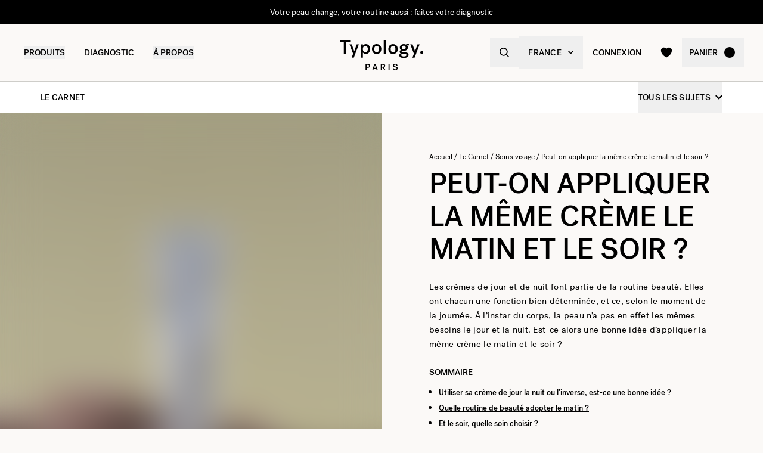

--- FILE ---
content_type: text/html
request_url: https://www.typology.com/carnet/peut-on-appliquer-la-meme-creme-le-matin-et-le-soir
body_size: 25014
content:
<!DOCTYPE html><html  lang="fr"><head><meta charset="utf-8">
<meta name="viewport" content="width=device-width, initial-scale=1">
<title>Matin et soir : peut-on mettre la même crème visage ? — Typology</title>
<link rel="preconnect" href="https://media.typology.com" crossorigin="anonymous">
<link rel="preconnect" href="https://nqpltt4pbrftbnmjajbxz7p23a.appsync-api.eu-west-3.amazonaws.com/graphql" crossorigin="anonymous">
<script src="https://media.typology.com/?v1" async defer></script>
<script src="https://try.abtasty.com/cd8ff6e1516ca6c26e55d1dea0ad4601.js" async defer></script>
<link rel="stylesheet" href="/_nuxt/entry.BIoxj19j.css" crossorigin>
<link rel="stylesheet" href="/_nuxt/Carousel.DcNqkbms.css" crossorigin>
<link rel="preload" href="/fonts/subset-PostGrotesk-Book.woff2" as="font" type="font/woff2" crossorigin="anonymous">
<link rel="preload" href="/fonts/subset-PostGrotesk-Medium.woff2" as="font" type="font/woff2" crossorigin="anonymous">
<link rel="preload" href="/fonts/Lettera-Regular.woff2" as="font" type="font/woff2" crossorigin="anonymous">
<link rel="preload" href="/fonts/Lettera-Bold.woff2" as="font" type="font/woff2" crossorigin="anonymous">
<link rel="modulepreload" as="script" crossorigin href="/_nuxt/B1nKsFCu.js">
<link rel="modulepreload" as="script" crossorigin href="/_nuxt/BK3mCDmg.js">
<link rel="modulepreload" as="script" crossorigin href="/_nuxt/ClZ-glxw.js">
<link rel="modulepreload" as="script" crossorigin href="/_nuxt/COtbtBem.js">
<link rel="modulepreload" as="script" crossorigin href="/_nuxt/CcXHVlnZ.js">
<link rel="modulepreload" as="script" crossorigin href="/_nuxt/DqoamA6J.js">
<link rel="modulepreload" as="script" crossorigin href="/_nuxt/BSF7JMrf.js">
<link rel="modulepreload" as="script" crossorigin href="/_nuxt/CVdXiGjN.js">
<link rel="modulepreload" as="script" crossorigin href="/_nuxt/TE-vIOkV.js">
<link rel="modulepreload" as="script" crossorigin href="/_nuxt/ClV1dbcl.js">
<link rel="modulepreload" as="script" crossorigin href="/_nuxt/BrnH7Ta_.js">
<link rel="modulepreload" as="script" crossorigin href="/_nuxt/CCoGPKeW.js">
<link rel="modulepreload" as="script" crossorigin href="/_nuxt/BENJSzl3.js">
<link rel="modulepreload" as="script" crossorigin href="/_nuxt/DU9aRQVF.js">
<link rel="modulepreload" as="script" crossorigin href="/_nuxt/DXl5N9T7.js">
<link rel="modulepreload" as="script" crossorigin href="/_nuxt/BahpNp4N.js">
<link rel="modulepreload" as="script" crossorigin href="/_nuxt/D1WpxnRA.js">
<link rel="modulepreload" as="script" crossorigin href="/_nuxt/C1_fI8Xw.js">
<link rel="modulepreload" as="script" crossorigin href="/_nuxt/DM51bc2F.js">
<link rel="modulepreload" as="script" crossorigin href="/_nuxt/a8NBxWtW.js">
<link rel="modulepreload" as="script" crossorigin href="/_nuxt/DPS-T9ip.js">
<link rel="modulepreload" as="script" crossorigin href="/_nuxt/Dp6wtxZB.js">
<link rel="modulepreload" as="script" crossorigin href="/_nuxt/CS--tgNB.js">
<link rel="modulepreload" as="script" crossorigin href="/_nuxt/BJDvnQYr.js">
<link rel="preload" as="fetch" fetchpriority="low" crossorigin="anonymous" href="/_nuxt/builds/meta/f946d42b-4936-4ec9-92cd-8629e99715a2.json">
<link rel="dns-prefetch" href="//www.googletagmanager.com/">
<link rel="dns-prefetch" href="//media.typology.com">
<link rel="prefetch" as="style" crossorigin href="/_nuxt/Checkout.CNQOyIJJ.css">
<link rel="prefetch" as="style" crossorigin href="/_nuxt/FormText.BSqQoPDI.css">
<link rel="prefetch" as="style" crossorigin href="/_nuxt/ZeroSpinner.B3UhP5hJ.css">
<link rel="prefetch" as="style" crossorigin href="/_nuxt/useForm.D9gPc3Uv.css">
<link rel="prefetch" as="style" crossorigin href="/_nuxt/FormRadio.7JrRPS0o.css">
<link rel="prefetch" as="style" crossorigin href="/_nuxt/LoginForm.CHXYMQvY.css">
<link rel="prefetch" as="style" crossorigin href="/_nuxt/DropdownPaymentMethodNetworks.DgGoHbMc.css">
<link rel="prefetch" as="script" crossorigin href="/_nuxt/CPeYEXA1.js">
<link rel="prefetch" as="script" crossorigin href="/_nuxt/DfeTpE0X.js">
<link rel="prefetch" as="script" crossorigin href="/_nuxt/Dvvnkwxq.js">
<link rel="prefetch" as="script" crossorigin href="/_nuxt/B7ViCRYr.js">
<link rel="prefetch" as="script" crossorigin href="/_nuxt/Rk2BN07J.js">
<link rel="prefetch" as="script" crossorigin href="/_nuxt/D_iec0hJ.js">
<link rel="prefetch" as="script" crossorigin href="/_nuxt/CmHygo_c.js">
<link rel="prefetch" as="script" crossorigin href="/_nuxt/DiyfRAIa.js">
<link rel="prefetch" as="script" crossorigin href="/_nuxt/DmgmWf4y.js">
<link rel="prefetch" as="script" crossorigin href="/_nuxt/DuOI_4JZ.js">
<link rel="prefetch" as="script" crossorigin href="/_nuxt/Br6eyTnC.js">
<link rel="prefetch" as="script" crossorigin href="/_nuxt/BraxoPvl.js">
<link rel="prefetch" as="script" crossorigin href="/_nuxt/DJHuu7_x.js">
<link rel="prefetch" as="script" crossorigin href="/_nuxt/Bop3Unnl.js">
<link rel="prefetch" as="script" crossorigin href="/_nuxt/BkSjwGPm.js">
<link rel="prefetch" as="script" crossorigin href="/_nuxt/CRFkYmdv.js">
<link rel="prefetch" as="script" crossorigin href="/_nuxt/CDaPuGSx.js">
<link rel="prefetch" as="script" crossorigin href="/_nuxt/C2uukn5k.js">
<link rel="prefetch" as="script" crossorigin href="/_nuxt/BsrktYLj.js">
<link rel="prefetch" as="script" crossorigin href="/_nuxt/dBVuVbRS.js">
<link rel="prefetch" as="script" crossorigin href="/_nuxt/XocDPHTD.js">
<link rel="prefetch" as="script" crossorigin href="/_nuxt/vlDzaMfD.js">
<link rel="prefetch" as="script" crossorigin href="/_nuxt/DenjmLmh.js">
<link rel="prefetch" as="script" crossorigin href="/_nuxt/BEEJ8XL9.js">
<link rel="prefetch" as="script" crossorigin href="/_nuxt/7AeQgEQs.js">
<link rel="prefetch" as="script" crossorigin href="/_nuxt/8lxU15jD.js">
<link rel="prefetch" as="script" crossorigin href="/_nuxt/QYE4ChoD.js">
<link rel="prefetch" as="script" crossorigin href="/_nuxt/C49I1rjQ.js">
<link rel="prefetch" as="script" crossorigin href="/_nuxt/Dzp6wcyR.js">
<link rel="prefetch" as="script" crossorigin href="/_nuxt/Cd_cO98d.js">
<link rel="prefetch" as="script" crossorigin href="/_nuxt/D_bn8PTl.js">
<link rel="prefetch" as="script" crossorigin href="/_nuxt/C9IqDf-D.js">
<link rel="prefetch" as="script" crossorigin href="/_nuxt/BTHA-hXY.js">
<link rel="prefetch" as="script" crossorigin href="/_nuxt/0VwHkRcX.js">
<link rel="prefetch" as="script" crossorigin href="/_nuxt/DZdBeZHh.js">
<link rel="prefetch" as="script" crossorigin href="/_nuxt/C5EtL4Wo.js">
<link rel="prefetch" as="script" crossorigin href="/_nuxt/cp8AExjA.js">
<link rel="prefetch" as="script" crossorigin href="/_nuxt/CbDfubOO.js">
<link rel="prefetch" as="script" crossorigin href="/_nuxt/Dhn2Q053.js">
<link rel="prefetch" as="style" crossorigin href="/_nuxt/checkout.DJsneiW7.css">
<link rel="prefetch" as="script" crossorigin href="/_nuxt/Cb-Kl1fp.js">
<link rel="prefetch" as="script" crossorigin href="/_nuxt/BFeafUGX.js">
<link rel="prefetch" as="style" crossorigin href="/_nuxt/default.DGE4qo62.css">
<link rel="prefetch" as="style" crossorigin href="/_nuxt/DropdownCountries.D6BJgrVp.css">
<link rel="prefetch" as="script" crossorigin href="/_nuxt/2CPcUYbH.js">
<link rel="prefetch" as="script" crossorigin href="/_nuxt/BQ3-IVm8.js">
<link rel="prefetch" as="script" crossorigin href="/_nuxt/CnuNC-0p.js">
<link rel="prefetch" as="script" crossorigin href="/_nuxt/B40vYq9v.js">
<link rel="prefetch" as="script" crossorigin href="/_nuxt/CMm_FSER.js">
<link rel="prefetch" as="script" crossorigin href="/_nuxt/kvHU7qFf.js">
<link rel="prefetch" as="script" crossorigin href="/_nuxt/D0pJm_R6.js">
<link rel="prefetch" as="script" crossorigin href="/_nuxt/X0KH_h7C.js">
<link rel="prefetch" as="script" crossorigin href="/_nuxt/Dk2aHXqU.js">
<link rel="prefetch" as="script" crossorigin href="/_nuxt/BeQH5gEB.js">
<link rel="prefetch" as="script" crossorigin href="/_nuxt/btMjrg9S.js">
<link rel="prefetch" as="script" crossorigin href="/_nuxt/DQ54g_rK.js">
<link rel="prefetch" as="script" crossorigin href="/_nuxt/DXcKEVNW.js">
<link rel="prefetch" as="script" crossorigin href="/_nuxt/DT2DWXuT.js">
<link rel="prefetch" as="script" crossorigin href="/_nuxt/CsqED_K1.js">
<link rel="prefetch" as="script" crossorigin href="/_nuxt/CT6R4Nm5.js">
<link rel="prefetch" as="script" crossorigin href="/_nuxt/CMjDHNJn.js">
<link rel="prefetch" as="script" crossorigin href="/_nuxt/BthHIXy8.js">
<link rel="prefetch" as="script" crossorigin href="/_nuxt/C_WCCAZU.js">
<link rel="prefetch" as="script" crossorigin href="/_nuxt/C-Y4_6VE.js">
<link rel="prefetch" as="script" crossorigin href="/_nuxt/CrJXhXuD.js">
<link rel="prefetch" as="script" crossorigin href="/_nuxt/Behi8UIE.js">
<link rel="prefetch" as="script" crossorigin href="/_nuxt/CI6lfivt.js">
<link rel="prefetch" as="script" crossorigin href="/_nuxt/BvgeHrMS.js">
<link rel="prefetch" as="script" crossorigin href="/_nuxt/BmI1kB1o.js">
<link type="image/png" sizes="16x16 32x32 96x96" href="/favicon.png" rel="icon">
<link type="image/png" sizes="76x76 120x120" href="/touchicon.png" rel="apple-touch-icon">
<noscript id="noscript-warning">Please enable JavaScript</noscript>
<meta name="description" content="Les crèmes de jour et de nuit font partie de la routine beauté. Elles ont chacun une fonction bien déterminée, et ce, selon le moment de la journée. À l’instar ">
<meta name="robots" content="index, follow">
<meta property="og:site_name" content="Typology Paris">
<meta property="og:url" content="https://www.typology.com/carnet/peut-on-appliquer-la-meme-creme-le-matin-et-le-soir">
<meta property="og:title" content="Matin et soir : peut-on mettre la même crème visage ? — Typology">
<meta property="og:type" content="articles">
<meta property="og:locale" content="fr_FR">
<meta property="og:description" content="Les crèmes de jour et de nuit font partie de la routine beauté. Elles ont chacun une fonction bien déterminée, et ce, selon le moment de la journée. À l’instar du corps, la peau n’a pas en effet les m">
<meta property="og:image" content="http://media.typology.com/storyblok/2775x3746/fff2b7e6e4/ten_1001_creme-visage_cmjn.jpg">
<meta property="og:image:secure_url" content="https://media.typology.com/storyblok/2775x3746/fff2b7e6e4/ten_1001_creme-visage_cmjn.jpg">
<meta property="twitter:site" content="@typologyparis">
<meta property="twitter:card" content="summary_large_image">
<meta property="twitter:title" content="Matin et soir : peut-on mettre la même crème visage ? — Typology">
<meta property="twitter:description" content="Les crèmes de jour et de nuit font partie de la routine beauté. Elles ont chacun une fonction bien déterminée, et ce, selon le moment de la journée. À l’instar du corps, la peau n’a pas en effet les m">
<meta property="twitter:image" content="https://media.typology.com/storyblok/2775x3746/fff2b7e6e4/ten_1001_creme-visage_cmjn.jpg">
<meta property="twitter:image:alt" content="Peut-on appliquer la même crème le matin et le soir ?">
<link rel="canonical" href="https://www.typology.com/carnet/peut-on-appliquer-la-meme-creme-le-matin-et-le-soir">
<link hreflang="fr" href="https://www.typology.com/carnet/peut-on-appliquer-la-meme-creme-le-matin-et-le-soir" rel="alternate">
<link hreflang="en-fr" href="https://www.typology.com/carnet/peut-on-appliquer-la-meme-creme-le-matin-et-le-soir" rel="alternate">
<link hreflang="en-gb" href="https://uk.typology.com/library/is-there-a-difference-between-day-and-night-cream-can-i-apply-the-same-care-morning-and-evening" rel="alternate">
<link hreflang="en-us" href="https://us.typology.com/library/is-there-a-difference-between-day-and-night-cream-can-i-apply-the-same-care-morning-and-evening" rel="alternate">
<link hreflang="de" href="https://de.typology.com/magazin/sollte-man-morgens-und-abends-die-gleiche-pflegeroutine-und-creme-im-gesicht-anwenden" rel="alternate">
<script type="application/ld+json" data-hid="rich-breadcrumbs">{"@context":"https://schema.org","@type":"BreadcrumbList","itemListElement":[{"@type":"ListItem","position":0,"name":"Accueil","item":"https://www.typology.com/"},{"@type":"ListItem","position":1,"name":"Le Carnet","item":"https://www.typology.com/carnet"},{"@type":"ListItem","position":2,"name":"Soins visage","item":"https://www.typology.com/carnet/produits-soins-visage"},{"@type":"ListItem","position":3,"name":"Peut-on appliquer la même crème le matin et le soir ?"}]}</script>
<meta property="article:published_time" content="2021-06-27">
<meta property="article:modified_time" content="2024-08-02">
<meta property="article:tag" content="Crème visage,Crème de nuit">
<meta property="article:publisher" content="https://www.facebook.com/typologyparis/">
<meta property="article:author" content="Stéphanie">
<meta property="article:section" content="Soins visage">
<script type="application/ld+json">{"@context":"https://schema.org","@type":"Article","headline":"Matin et soir : peut-on mettre la même crème visage ?","mainEntityOfPage":"https://www.typology.comhttps://www.typology.com/carnet/peut-on-appliquer-la-meme-creme-le-matin-et-le-soir","image":"https://media.typology.com/storyblok/2775x3746/fff2b7e6e4/ten_1001_creme-visage_cmjn.jpg","datePublished":"2024-08-02T15:14:42.156Z","dateModified":"2021-06-27T22:39:17.000Z","author":{"@type":"Person","name":"Stéphanie","jobTitle":"Doctoresse en Sciences de la Vie et de la Santé","url":"https://www.typology.com/carnet/dr-stephanie-soule"},"publisher":{"@type":"Organization","name":"Typology Paris","logo":{"@type":"ImageObject","url":"https://media.typology.com/53614f36e2d04f40be9e36e88b5a0a2a.png?twic=v1/max=440"}},"isAccessibleForFree":true}</script>
<script type="module" src="/_nuxt/B1nKsFCu.js" crossorigin></script></head><body><div id="__nuxt"><div class="relative"><div class="w-full bg-black relative z-10 text-center h-10 overflow-hidden text-white text-14 leading-none"><div class="slide-wrapper-3"><!--[--><div class="flex items-center justify-center w-full h-10"><a href="/edito/teasing-a43" class="hover:underline">Découvrez A43 en avant-première avec Typology Premier</a></div><div class="flex items-center justify-center w-full h-10"><a href="/diagnostic" class="hover:underline">Votre peau change, votre routine aussi : faites votre diagnostic</a></div><div class="flex items-center justify-center w-full h-10"><!--[-->Un produit offert dès 75€ d&#39;achat<!--]--></div><div class="flex items-center justify-center w-full h-10"><a href="/edito/teasing-a43" class="hover:underline">Découvrez A43 en avant-première avec Typology Premier</a></div><!--]--></div></div><header class="sticky md:absolute w-full top-0 md:top-auto z-20 bg-white md:bg-transparent" data-v-c5526545><div class="flex items-center justify-between px-1 md:px-4 lg:px-10 h-13 md:h-24" data-v-c5526545><div class="md:text-black transition-color duration-400 menu self-stretch flex items-stretch justify-start w-full h-full mr-auto" data-v-c5526545><div class="flex md:hidden items-center" data-v-c5526545><button class="p-3" aria-label="navigation" data-v-c5526545><svg viewbox="0 0 20 18" class="fill-current w-5 h-5" xmlns="http://www.w3.org/2000/svg" data-v-c5526545><path d="M0 0H20V2H0V0Z"></path><path d="M0 8H20V10H0V8Z"></path><path d="M0 16H20V18H0V16Z"></path></svg></button><button class="p-3" aria-label="quick-search" data-v-c5526545><svg viewbox="0 0 16 16" class="fill-current w-5 h-5" xmlns="http://www.w3.org/2000/svg" data-v-c5526545><path d="M6.84236 13.684C8.36049 13.6837 9.83487 13.1755 11.0307 12.2403L14.7906 16L16 14.7907L12.2401 11.031C13.1758 9.83508 13.6844 8.36043 13.6847 6.84199C13.6847 3.06949 10.6151 0 6.84236 0C3.06965 0 0 3.06949 0 6.84199C0 10.6145 3.06965 13.684 6.84236 13.684ZM6.84236 1.7105C9.67253 1.7105 11.9741 4.01197 11.9741 6.84199C11.9741 9.67201 9.67253 11.9735 6.84236 11.9735C4.01219 11.9735 1.71059 9.67201 1.71059 6.84199C1.71059 4.01197 4.01219 1.7105 6.84236 1.7105Z"></path></svg></button></div><nav class="self-stretch flex items-stretch h-full -ml-4 hidden md:block" data-v-c5526545><ul class="flex h-full"><!--[--><li class="flex items-center group"><div class="relative p-4"><button class="text-14 font-medium uppercase whitespace-no-wrap">Produits</button><svg viewbox="0 0 8 8" class="fill-current w-2 h-2 absolute z-20 left-1/2 bottom-0 transition duration-100 transform scale-0 -translate-x-1/2 group-hover:scale-75" xmlns="http://www.w3.org/2000/svg"><circle cx="4" cy="4" r="4"></circle></svg></div><div class="absolute z-10 w-full left-0 top-full bg-white pt-10 -mt-10 group-hover:opacity-100 invisible group-hover:visible"><nav class="flex mx-auto px-1 md:px-4 lg:px-10 py-10 space-x-5 mega-nav"><!--[--><div class="flex-auto max-w-1/5 space-y-8"><!--[--><div class="space-y-4"><!--[--><span class="text-14 font-medium">Sélection</span><ul class="space-y-1"><!--[--><li><a href="/collections/nouveautes" class="">Nouveautés <!----></a></li><li><a href="/collections/best-sellers" class="">Les iconiques <!----></a></li><li><a href="/collections/duos-trios-et-kits" class="">Duos, trios &amp; kits <sup>new</sup></a></li><li><a href="/collections/coffrets-cadeaux" class="">Coffrets cadeaux <!----></a></li><li><a href="/collections/derniere-chance" class="">Dernière chance <!----></a></li><li><a href="/collections/accessoires" class="">Accessoires <!----></a></li><li><a href="/products/typology-premier" class="">Typology Premier <!----></a></li><li><a href="/products/carte-cadeau-digitale" class="">Carte cadeau digitale <!----></a></li><!--]--></ul><!--]--><!----><!----></div><div class="space-y-4"><!--[--><span class="text-14 font-medium">La sélection de l&#39;hiver</span><ul class="space-y-1"><!--[--><li><a href="/collections/essentiels-hiver" class="">Essentiels hiver <sup>new</sup></a></li><li><a href="/collections/peau-seche-deshydratee" class="">Soins peau sèche et déshydratée <!----></a></li><li><a href="/collections/rougeurs-et-rosacee" class="">Rougeur et rosacée <!----></a></li><!--]--></ul><!--]--><!----><!----></div><!--]--></div><div class="flex-auto max-w-1/5 space-y-8"><!--[--><div class="space-y-4"><!--[--><span class="text-14 font-medium">Soins visage</span><ul class="space-y-1"><!--[--><li><a href="/collections/serums-visage" class="">Sérums visage <!----></a></li><li><a href="/collections/cremes-visage" class="">Crèmes visage <sup>new</sup></a></li><li><a href="/collections/soins-de-nuit" class="">Soins de nuit <!----></a></li><li><a href="/collections/soins-teintes" class="">Soins teintés <!----></a></li><li><a href="/collections/nettoyants-et-demaquillants" class="">Nettoyants et démaquillants <!----></a></li><li><a href="/collections/contour-des-yeux" class="">Contour des yeux <!----></a></li><li><a href="/collections/soins-des-levres" class="">Soins des lèvres <!----></a></li><li><a href="/collections/solaires-et-autobronzant" class="">Solaires et autobronzant <!----></a></li><li><a href="/collections/hydrolats-lotions" class="">Lotions et hydrolats <!----></a></li><li><a href="/collections/masques-et-gommages" class="">Masques et gommages <!----></a></li><!--]--></ul><!--]--><!----><!----></div><!--]--></div><div class="flex-auto max-w-1/5 space-y-8"><!--[--><div class="space-y-4"><!--[--><span class="text-14 font-medium">Vieillissement cutané</span><ul class="space-y-1"><!--[--><li><a href="/collections/prevention-du-vieillissement" class="">Prévention du vieillissement <!----></a></li><li><a href="/collections/premiers-signes-de-l-age" class="">Premiers signes de l&#39;âge <sup>new</sup></a></li><li><a href="/collections/peaux-matures" class="">Peaux matures <!----></a></li><!--]--></ul><!--]--><!----><!----></div><div class="space-y-4"><!--[--><span class="text-14 font-medium">Soins corps et cheveux</span><ul class="space-y-1"><!--[--><li><a href="/collections/soins-cheveux-et-cuir-chevelu" class="">Soins cheveux et cuir chevelu <!----></a></li><li><a href="/collections/shampoings-actives" class="">Shampoings activés <!----></a></li><li><a href="/collections/cremes-huiles-et-gommages" class="">Crèmes, huiles et gommages <!----></a></li><li><a href="/collections/soins-solaires-corps" class="">Solaires corps et autobronzant <!----></a></li><!--]--></ul><!--]--><!----><!----></div><!--]--></div><div class="flex-auto max-w-1/5 space-y-8"><!--[--><div class="space-y-4"><!--[--><span class="text-14 font-medium">Préoccupations</span><ul class="space-y-1"><!--[--><li><a href="/collections/peau-seche-deshydratee" class="">Peau sèche et déshydratée  <!----></a></li><li><a href="/collections/peaux-fragilisees-ou-irritees" class="">Peaux fragilisées ou atopiques <!----></a></li><li><a href="/collections/hypersensibilite" class="">Hypersensibilité <!----></a></li><li><a href="/collections/rougeurs-et-rosacee" class="">Rougeurs et rosacée <!----></a></li><li><a href="/collections/teint-terne" class="">Teint terne <!----></a></li><li><a href="/collections/rides-perte-de-fermete" class="">Rides et perte de fermeté <sup>new</sup></a></li><li><a href="/collections/cernes-poches" class="">Cernes et poches <!----></a></li><li><a href="/collections/taches-pigmentaires-et-marques" class="">Taches pigmentaires et marques <!----></a></li><li><a href="/collections/boutons-imperfections" class="">Boutons <!----></a></li><li><a href="/collections/peau-brillante" class="">Peau brillante <!----></a></li><li><a href="/collections/points-noirs-pores-dilates" class="">Points noirs et pores dilatés <!----></a></li><!--]--></ul><!--]--><!----><!----></div><!--]--></div><div class="flex-auto max-w-1/5 space-y-8"><!--[--><div class="space-y-4"><!----><a href="/edito/teasing-a43" class=""><div class="w-full h-76"><div class="h-full w-full inset-0 relative"><!--[--><img class="inset-0 object-center w-full h-full pointer-events-none object-cover" src="https://media.typology.com/storyblok/1200x1500/aa37638775/week01a43_nav-desktop.jpg?twic=v1/output=preview" alt="26.01.26 : Le nouveau concentré local tenseur, noté 100/100 sur Yuka " loading="lazy" importance="auto" fetchpriority="auto"><!--]--></div></div><span class="block text-12 font-mono underline">26.01.26 : Le nouveau concentré local tenseur, noté 100/100 sur Yuka  <!----></span></a><!----></div><!--]--></div><!--]--></nav></div></li><li class="flex items-center group"><div class="relative p-4"><a href="/diagnostic?source=diagnostic_menu" class="text-14 font-medium uppercase whitespace-no-wrap">Diagnostic</a><svg viewbox="0 0 8 8" class="fill-current w-2 h-2 absolute z-20 left-1/2 bottom-0 transition duration-100 transform scale-0 -translate-x-1/2 group-hover:scale-75" xmlns="http://www.w3.org/2000/svg"><circle cx="4" cy="4" r="4"></circle></svg></div><!----></li><li class="flex items-center group"><div class="relative p-4"><button class="text-14 font-medium uppercase whitespace-no-wrap">à propos</button><svg viewbox="0 0 8 8" class="fill-current w-2 h-2 absolute z-20 left-1/2 bottom-0 transition duration-100 transform scale-0 -translate-x-1/2 group-hover:scale-75" xmlns="http://www.w3.org/2000/svg"><circle cx="4" cy="4" r="4"></circle></svg></div><div class="absolute z-10 w-full left-0 top-full bg-white pt-10 -mt-10 group-hover:opacity-100 invisible group-hover:visible"><nav class="flex mx-auto px-1 md:px-4 lg:px-10 py-10 space-x-5 mega-nav"><!--[--><div class="flex-auto max-w-1/5 space-y-8"><!--[--><div class="space-y-4"><!----><!----><div><a href="/carnet" class="relative block w-full pb-4/5"><div class="absolute inset-0"><div class="h-full w-full inset-0 relative"><!--[--><img class="inset-0 object-center w-full h-full pointer-events-none object-cover" src="https://media.typology.com/storyblok/540x421/24b3dae290/carnet_nav_apropos.jpg?twic=v1/output=preview" alt="Le Carnet" loading="lazy" importance="auto" fetchpriority="auto"><!--]--></div></div></a><a href="/carnet" class="space-y-2"><span class="block mt-6 font-medium no-underline uppercase">Le Carnet</span><span class="block text-12 leading-relaxed">Découvrez le carnet Typology, et améliorez vos connaissances sur l&#39;univers du soin grâce à nos articles et conseils.</span></a></div></div><!--]--></div><div class="flex-auto max-w-1/5 space-y-8"><!--[--><div class="space-y-4"><!----><!----><div><a href="/a-propos" class="relative block w-full pb-4/5"><div class="absolute inset-0"><div class="h-full w-full inset-0 relative"><!--[--><img class="inset-0 object-center w-full h-full pointer-events-none object-cover" src="https://media.typology.com/storyblok/540x421/fcaeffa423/about1-histoire?twic=v1/output=preview" alt="Notre Histoire" loading="lazy" importance="auto" fetchpriority="auto"><!--]--></div></div></a><a href="/a-propos" class="space-y-2"><span class="block mt-6 font-medium no-underline uppercase">Notre Histoire</span><span class="block text-12 leading-relaxed">Notre mission est de changer l’industrie de consommation, pour le mieux. Découvrir notre histoire ici.</span></a></div></div><!--]--></div><div class="flex-auto max-w-1/5 space-y-8"><!--[--><div class="space-y-4"><!----><!----><div><a href="/carnet/la-charte-de-formulation-typology" class="relative block w-full pb-4/5"><div class="absolute inset-0"><div class="h-full w-full inset-0 relative"><!--[--><img class="inset-0 object-center w-full h-full pointer-events-none object-cover" src="https://media.typology.com/storyblok/540x420/3f047fbfac/charte_menu-icone.jpg?twic=v1/output=preview" alt="Charte de formulation" loading="lazy" importance="auto" fetchpriority="auto"><!--]--></div></div></a><a href="/carnet/la-charte-de-formulation-typology" class="space-y-2"><span class="block mt-6 font-medium no-underline uppercase">Charte de formulation</span><span class="block text-12 leading-relaxed">Nous avons choisi d’enlever tout superflu dans nos produits pour ne proposer que l’essentiel. Lire notre philosophie ici.</span></a></div></div><!--]--></div><div class="flex-auto max-w-1/5 space-y-8"><!--[--><div class="space-y-4"><!----><!----><div><a href="/page-emballage" class="relative block w-full pb-4/5"><div class="absolute inset-0"><div class="h-full w-full inset-0 relative"><!--[--><img class="inset-0 object-center w-full h-full pointer-events-none object-cover" src="https://media.typology.com/storyblok/540x420/0e1ddaf43f/earth-day_menu-icone.jpg?twic=v1/output=preview" alt="Contenants" loading="lazy" importance="auto" fetchpriority="auto"><!--]--></div></div></a><a href="/page-emballage" class="space-y-2"><span class="block mt-6 font-medium no-underline uppercase">Contenants</span><span class="block text-12 leading-relaxed">Tous nos contenants sont recyclables. Nous expliquons nos choix en détail.</span></a></div></div><!--]--></div><div class="flex-auto max-w-1/5 space-y-8"><!--[--><div class="space-y-4"><!----><!----><div><a href="/a-propos#3" class="relative block w-full pb-4/5"><div class="absolute inset-0"><div class="h-full w-full inset-0 relative"><!--[--><img class="inset-0 object-center w-full h-full pointer-events-none object-cover" src="https://media.typology.com/storyblok/540x421/21918e9bd2/about4-bcorp.jpeg?twic=v1/output=preview" alt="B CORP" loading="lazy" importance="auto" fetchpriority="auto"><!--]--></div></div></a><a href="/a-propos#3" class="space-y-2"><span class="block mt-6 font-medium no-underline uppercase">B CORP</span><span class="block text-12 leading-relaxed">Avec l’obtention du statut «B-corp », Typology renforce son engagement environnemental et sociétal positif.</span></a></div></div><!--]--></div><div class="flex-auto max-w-1/5 space-y-8"><!--[--><div class="space-y-4"><!----><!----><div><a href="/black-for-good-mouvement" class="relative block w-full pb-4/5"><div class="absolute inset-0"><div class="h-full w-full inset-0 relative"><!--[--><img class="inset-0 object-center w-full h-full pointer-events-none object-cover" src="https://media.typology.com/storyblok/540x420/94a0c36516/visu-nav.jpg?twic=v1/output=preview" alt="Black for Good - pas de soldes mais des dons" loading="lazy" importance="auto" fetchpriority="auto"><!--]--></div></div></a><a href="/black-for-good-mouvement" class="space-y-2"><span class="block mt-6 font-medium no-underline uppercase">Black for Good - pas de soldes mais des dons</span><span class="block text-12 leading-relaxed">Le mouvement qui rassemble les marques engagées pendant Black Friday</span></a></div></div><!--]--></div><!--]--></nav></div></li><!--]--></ul></nav><div class="fixed z-50 inset-0 bg-black bg-opacity-50 transition opacity-0 pointer-events-none block md:hidden" data-v-c5526545><div class="duration-300 left-0 -translate-x-full absolute inset-y-0 w-full max-w-133 bg-white transform transition"><!----><!----><div class="flex flex-col h-full"><!--[--><div class="flex flex-col h-full w-full overflow-y-auto overflow-x-hidden"><button class="z-20 absolute top-0 right-0 flex items-center justify-center p-4 mr-1 text-black"><svg viewbox="0 0 32 32" class="fill-current w-4 h-4" xmlns="http://www.w3.org/2000/svg"><path d="M3.55492 26.1823L26.1823 3.55492L28.4451 5.81766L5.81766 28.4451L3.55492 26.1823Z"></path><path d="M5.81767 3.55492L28.4451 26.1823L26.1823 28.4451L3.55493 5.81766L5.81767 3.55492Z"></path></svg></button><div class="relative flex flex-grow"><div class="translate-x-0 flex-shrink-0 w-full transform transition ease duration-300"><div class="relative flex items-stretch w-full h-32 px-5"><div class="absolute inset-0 -z-1 w-full h-full"><div class="h-full w-full inset-0 relative"><!--[--><img class="inset-0 object-center w-full h-full pointer-events-none object-cover" src="https://media.typology.com/storyblok/1620x540/258ea8a49a/week01a43_nav-mobile.jpg?twic=v1/output=preview" alt="26.01.26 : Le nouveau concentré local tenseur, noté 100/100 sur Yuka " loading="eager" importance="auto" fetchpriority="auto"><!--]--></div></div><a href="/edito/teasing-a43" class="flex flex-col justify-center text-black"><p class="font-medium max-w-1/2">26.01.26 : Le nouveau concentré local tenseur, noté 100/100 sur Yuka </p></a></div><ul class="divide-y divide-gray-300"><!--[--><!--[--><!----><li><button class="flex items-center justify-between w-full p-5"><span class="font-medium">La sélection de l&#39;Hiver</span><svg viewbox="0 0 14 14" class="fill-current w-3 h-3" xmlns="http://www.w3.org/2000/svg"><path d="M2.625 1.89189L7.84319 7.06308L2.62501 12.2342L4.40683 14L11.5341 7.06308L4.53409 -8.26971e-08L2.625 1.89189Z"></path></svg></button></li><!--]--><!--[--><!----><li><button class="flex items-center justify-between w-full p-5"><span class="font-medium">Sélection</span><svg viewbox="0 0 14 14" class="fill-current w-3 h-3" xmlns="http://www.w3.org/2000/svg"><path d="M2.625 1.89189L7.84319 7.06308L2.62501 12.2342L4.40683 14L11.5341 7.06308L4.53409 -8.26971e-08L2.625 1.89189Z"></path></svg></button></li><!--]--><!--[--><!----><li><button class="flex items-center justify-between w-full p-5"><span class="font-medium">Soins visage</span><svg viewbox="0 0 14 14" class="fill-current w-3 h-3" xmlns="http://www.w3.org/2000/svg"><path d="M2.625 1.89189L7.84319 7.06308L2.62501 12.2342L4.40683 14L11.5341 7.06308L4.53409 -8.26971e-08L2.625 1.89189Z"></path></svg></button></li><!--]--><!--[--><!----><li><button class="flex items-center justify-between w-full p-5"><span class="font-medium">Vieillissement cutané</span><svg viewbox="0 0 14 14" class="fill-current w-3 h-3" xmlns="http://www.w3.org/2000/svg"><path d="M2.625 1.89189L7.84319 7.06308L2.62501 12.2342L4.40683 14L11.5341 7.06308L4.53409 -8.26971e-08L2.625 1.89189Z"></path></svg></button></li><!--]--><!--[--><!----><li><button class="flex items-center justify-between w-full p-5"><span class="font-medium">Soins corps et cheveux</span><svg viewbox="0 0 14 14" class="fill-current w-3 h-3" xmlns="http://www.w3.org/2000/svg"><path d="M2.625 1.89189L7.84319 7.06308L2.62501 12.2342L4.40683 14L11.5341 7.06308L4.53409 -8.26971e-08L2.625 1.89189Z"></path></svg></button></li><!--]--><!--[--><!----><li><button class="flex items-center justify-between w-full p-5"><span class="font-medium">Préoccupations</span><svg viewbox="0 0 14 14" class="fill-current w-3 h-3" xmlns="http://www.w3.org/2000/svg"><path d="M2.625 1.89189L7.84319 7.06308L2.62501 12.2342L4.40683 14L11.5341 7.06308L4.53409 -8.26971e-08L2.625 1.89189Z"></path></svg></button></li><!--]--><!--[--><li><a href="/carnet" class="flex items-center justify-between w-full p-5"><span class="font-medium">Le carnet</span></a></li><!----><!--]--><!--[--><li><a href="/diagnostic?source=diagnostic_menu" class="flex items-center justify-between w-full p-5"><span class="font-medium">Diagnostic de peau</span></a></li><!----><!--]--><!--]--></ul></div><div class="translate-x-0 flex-shrink-0 w-full transform transition ease duration-300"><!----></div></div><div class="flex-shrink-0 w-full px-5 py-3 mt-auto space-y-1 border-t border-gray-500"><ul><!----><li><span></span></li></ul></div></div><!--]--></div></div></div></div><div class="relative z-30 flex-shrink-0 leading-none m-auto pointer-events-none" data-v-c5526545><a href="/" class="inline-block pt-1 md:pt-3 pointer-events-auto" aria-label="home" data-v-c5526545><img src="/svgs/logo.svg" alt="Logo" loading="lazy" class="h-auto w-21 md:w-35 filter transition-[filter] duration-400" data-v-c5526545></a></div><div class="md:text-black transition-color duration-400 menu self-stretch flex items-stretch justify-end w-full h-full ml-auto" data-v-c5526545><ul class="flex h-full md:-mr-2" data-v-c5526545><li class="hidden md:flex items-center" data-v-c5526545><button class="flex items-center space-x-2 md:p-3 lg:p-4" aria-label="quick-search" data-v-c5526545><svg viewbox="0 0 16 16" class="fill-current w-5 h-5 md:w-4 md:h-4" xmlns="http://www.w3.org/2000/svg" data-v-c5526545><path d="M6.84236 13.684C8.36049 13.6837 9.83487 13.1755 11.0307 12.2403L14.7906 16L16 14.7907L12.2401 11.031C13.1758 9.83508 13.6844 8.36043 13.6847 6.84199C13.6847 3.06949 10.6151 0 6.84236 0C3.06965 0 0 3.06949 0 6.84199C0 10.6145 3.06965 13.684 6.84236 13.684ZM6.84236 1.7105C9.67253 1.7105 11.9741 4.01197 11.9741 6.84199C11.9741 9.67201 9.67253 11.9735 6.84236 11.9735C4.01219 11.9735 1.71059 9.67201 1.71059 6.84199C1.71059 4.01197 4.01219 1.7105 6.84236 1.7105Z"></path></svg></button></li><li class="hidden md:flex items-center" data-v-c5526545><div class="relative group" data-v-c5526545 data-v-e963da91><button type="button" class="h-14 px-4 text-13 relative flex items-center justify-between w-full space-x-2"><!--[--><span class="uppercase font-medium relative flex items-center w-full space-x-2 whitespace-no-wrap text-14 leading-5 tracking-02" style="" data-v-e963da91>France</span><!--]--><svg viewbox="0 0 66 42" class="fill-current w-3 h-3 transform" xmlns="http://www.w3.org/2000/svg"><path d="M32.9422 24.952L8.9189 0.710322L0.707084 8.9968L33.291 41.2897L65.299 8.40319L57.6755 0.710367L33.6525 24.952L33.2974 25.3103L32.9422 24.952Z" stroke="currentColor" style="transition:fill 0.4s ease;" fill="currentColor"></path></svg></button><!----></div></li><li class="hidden md:flex items-center" data-v-c5526545><!--[--><a href="/account/login" class="block md:max-w-35 md:p-3 lg:p-4 md:overflow-hidden truncate" data-v-c5526545><span class="text-14 font-medium uppercase whitespace-no-wrap" data-v-c5526545>Connexion</span></a><!--]--></li><li class="flex items-center" data-v-c5526545><a href="/account/favorites" class="block p-3 lg:p-4" aria-label="favorites" data-v-c5526545><svg viewbox="0 0 12 11" fill="currentColor" xmlns="http://www.w3.org/2000/svg" class="w-5 h-5" data-v-c5526545><path style="transition:fill 0.4s ease;" d="M3.5 1C2.1195 1 1 2.11834 1 3.4981C1 4.6119 1.4375 7.25535 5.744 9.92757C5.82114 9.97494 5.9097 10 6 10C6.0903 10 6.17886 9.97494 6.256 9.92757C10.5625 7.25535 11 4.6119 11 3.4981C11 2.11834 9.8805 1 8.5 1C7.1195 1 6 2.514 6 2.514C6 2.514 4.8805 1 3.5 1Z" stroke="currentColor" stroke-linecap="round" stroke-linejoin="round"></path></svg></a></li><li class="flex items-center" data-v-c5526545><button aria-label="cart" class="relative z-20 flex items-center p-3" data-v-c5526545><span class="hidden lg:inline-block mr-2 text-14 font-medium uppercase whitespace-no-wrap" data-v-c5526545>panier</span><span class="scale-75 relative inline-block p-3 transition-transform duration-200 transform bg-current rounded-full" data-v-c5526545><!----></span></button></li></ul></div></div></header><!--[--><div class="nuxt-loading-indicator" style="position:fixed;top:0;right:0;left:0;pointer-events:none;width:auto;height:3px;opacity:0;background:black;background-size:Infinity% auto;transform:scaleX(0%);transform-origin:left;transition:transform 0.1s, height 0.4s, opacity 0.4s;z-index:999999;"></div><!--[--><div data-template="article" class="md:pt-24"><div class="relative bg-white border-t border-b border-gray-500"><div class="flex justify-between container"><a href="/carnet" class="md:min-w-40 py-4 uppercase text-14 leading-5 tracking-02 font-medium">Le Carnet</a><button class="flex cursor-pointer items-center select-none space-x-2 py-4 uppercase text-14 leading-5 tracking-02 font-medium">Tous les sujets <svg viewbox="0 0 14 14" class="fill-current ml-2 w-3 h-3 transform duration-200 rotate-90" xmlns="http://www.w3.org/2000/svg"><path d="M2.625 1.89189L7.84319 7.06308L2.62501 12.2342L4.40683 14L11.5341 7.06308L4.53409 -8.26971e-08L2.625 1.89189Z"></path></svg></button></div><div style="display:none;" class="md:absolute z-10 w-full bg-white border-gray-500 border-t"><div class="container hidden md:flex py-10 space-x-2"><!--[--><div class="flex-1 space-y-7"><!--[--><!--[--><div class="space-y-4"><span class="text-15 font-medium tracking-normal">Catégories</span><ul class="space-y-2 blog-nav-ul"><!--[--><li><a href="/carnet/les-actifs-cosmetiques" class="">Actifs cosmétiques</a></li><li><a href="/carnet/les-ingredients" class="">Ingrédients botaniques</a></li><li><a href="/carnet/les-preoccupations" class="">Préoccupations de peau</a></li><!--]--></ul></div><!--]--><!--[--><div class="space-y-4"><span class="text-15 font-medium tracking-normal">Fiches d’identité</span><ul class="space-y-2 blog-nav-ul"><!--[--><li><a href="/carnet/blacklisted-ingredients" class="">Les Interdits</a></li><li><a href="/carnet/interviews-d-experts" class="">Interviews d&#39;experts</a></li><li><a href="/carnet/vos-questions" class="">FAQ</a></li><!--]--></ul></div><!--]--><!--]--></div><div class="flex-1 space-y-7"><!--[--><!--[--><div class="space-y-4"><span class="text-15 font-medium tracking-normal">Scientifique</span><ul class="space-y-2 blog-nav-ul"><!--[--><li><a href="/carnet/matieres-premieres" class="">Principes actifs</a></li><li><a href="/carnet/biologie" class="">Biologie</a></li><li><a href="/carnet/cosmetologie" class="">Cosmétologie</a></li><li><a href="/carnet/composition" class="">Ingrédients cosmétiques</a></li><!--]--></ul></div><!--]--><!--]--></div><div class="flex-1 space-y-7"><!--[--><!--[--><div class="space-y-4"><span class="text-15 font-medium tracking-normal">Soins</span><ul class="space-y-2 blog-nav-ul"><!--[--><li><a href="/carnet/peau" class="">Problèmes de peau</a></li><li><a href="/carnet/produits-soins-visage" class="">Soins visage</a></li><li><a href="/carnet/produits-soins-corps" class="">Soins corps</a></li><li><a href="/carnet/soins-hybrides-teintes" class="">Soins hybrides teintés</a></li><li><a href="/carnet/soins-cheveux" class="">Soins cheveux</a></li><!--]--></ul></div><!--]--><!--]--></div><div class="flex-1 space-y-7"><!--[--><!--[--><div class="space-y-4"><span class="text-15 font-medium tracking-normal">Conseils &amp; astuces</span><ul class="space-y-2 blog-nav-ul"><!--[--><li><a href="/carnet/idees-recues" class="">Idées reçues</a></li><li><a href="/carnet/tendances" class="">Tendances</a></li><li><a href="/carnet/femmes-enceintes-allaitantes" class="">Femmes enceintes / allaitantes</a></li><li><a href="/carnet/environnement" class="">Mode de vie</a></li><li><a href="/carnet/accessoires" class="">Accessoires cosmétiques</a></li><!--]--></ul></div><!--]--><!--]--></div><!--]--></div><div class="block md:hidden px-4"><!--[--><!--[--><div class="border-t first:border-t-0 border-gray-500"><div class="flex items-center justify-between py-5 space-x-2"><span class="text-14 font-medium tracking-02">Catégories</span><svg viewbox="0 0 14 14" class="fill-current w-3 h-3" xmlns="http://www.w3.org/2000/svg"><path d="M2.625 1.89189L7.84319 7.06308L2.62501 12.2342L4.40683 14L11.5341 7.06308L4.53409 -8.26971e-08L2.625 1.89189Z"></path></svg></div><div class="hidden"><div class="flex items-center py-5 space-x-2 cursor-pointer select-none"><svg viewbox="0 0 14 14" class="fill-current w-3 h-3" xmlns="http://www.w3.org/2000/svg"><path d="M11.375 12.1081L6.15681 6.93692L11.375 1.7658L9.59317 3.72091e-05L2.4659 6.93692L9.46591 14L11.375 12.1081Z"></path></svg><span class="text-14 font-medium">Retour</span></div><ul class="space-y-0 md:space-y-2"><!--[--><li class="border-t md:border-t-0 border-gray-500"><div><div class="flex items-center justify-between py-5 space-x-2"><span class="text-14 font-medium tracking-02">Fiches d’identité</span><svg viewbox="0 0 14 14" class="fill-current w-3 h-3" xmlns="http://www.w3.org/2000/svg"><path d="M2.625 1.89189L7.84319 7.06308L2.62501 12.2342L4.40683 14L11.5341 7.06308L4.53409 -8.26971e-08L2.625 1.89189Z"></path></svg></div><div class="hidden"><div class="flex items-center py-5 space-x-2 cursor-pointer select-none"><svg viewbox="0 0 14 14" class="fill-current w-3 h-3" xmlns="http://www.w3.org/2000/svg"><path d="M11.375 12.1081L6.15681 6.93692L11.375 1.7658L9.59317 3.72091e-05L2.4659 6.93692L9.46591 14L11.375 12.1081Z"></path></svg><span class="text-14 font-medium">Retour</span></div><ul class="space-y-0 md:space-y-2"><!--[--><li class="subItem border-t md:border-t-0 border-gray-500"><a href="/carnet/blacklisted-ingredients" class="flex items-center justify-between py-5 space-x-2"><span class="text-14 tracking-02 hover:underline">Les Interdits</span></a></li><li class="subItem border-t md:border-t-0 border-gray-500"><a href="/carnet/interviews-d-experts" class="flex items-center justify-between py-5 space-x-2"><span class="text-14 tracking-02 hover:underline">Interviews d&#39;experts</span></a></li><li class="subItem border-t md:border-t-0 border-gray-500"><a href="/carnet/vos-questions" class="flex items-center justify-between py-5 space-x-2"><span class="text-14 tracking-02 hover:underline">FAQ</span></a></li><!--]--></ul></div></div><!----></li><li class="border-t md:border-t-0 border-gray-500"><!----><a href="/carnet/les-actifs-cosmetiques" class="flex items-center justify-between py-5 space-x-2"><span class="text-14 tracking-02 hover:underline">Actifs cosmétiques</span></a></li><li class="border-t md:border-t-0 border-gray-500"><!----><a href="/carnet/les-ingredients" class="flex items-center justify-between py-5 space-x-2"><span class="text-14 tracking-02 hover:underline">Ingrédients botaniques</span></a></li><li class="border-t md:border-t-0 border-gray-500"><!----><a href="/carnet/les-preoccupations" class="flex items-center justify-between py-5 space-x-2"><span class="text-14 tracking-02 hover:underline">Préoccupations de peau</span></a></li><!--]--></ul></div></div><!--]--><!--[--><div class="border-t first:border-t-0 border-gray-500"><div class="flex items-center justify-between py-5 space-x-2"><span class="text-14 font-medium tracking-02">Scientifique</span><svg viewbox="0 0 14 14" class="fill-current w-3 h-3" xmlns="http://www.w3.org/2000/svg"><path d="M2.625 1.89189L7.84319 7.06308L2.62501 12.2342L4.40683 14L11.5341 7.06308L4.53409 -8.26971e-08L2.625 1.89189Z"></path></svg></div><div class="hidden"><div class="flex items-center py-5 space-x-2 cursor-pointer select-none"><svg viewbox="0 0 14 14" class="fill-current w-3 h-3" xmlns="http://www.w3.org/2000/svg"><path d="M11.375 12.1081L6.15681 6.93692L11.375 1.7658L9.59317 3.72091e-05L2.4659 6.93692L9.46591 14L11.375 12.1081Z"></path></svg><span class="text-14 font-medium">Retour</span></div><ul class="space-y-0 md:space-y-2"><!--[--><li class="border-t md:border-t-0 border-gray-500"><!----><a href="/carnet/matieres-premieres" class="flex items-center justify-between py-5 space-x-2"><span class="text-14 tracking-02 hover:underline">Principes actifs</span></a></li><li class="border-t md:border-t-0 border-gray-500"><!----><a href="/carnet/biologie" class="flex items-center justify-between py-5 space-x-2"><span class="text-14 tracking-02 hover:underline">Biologie</span></a></li><li class="border-t md:border-t-0 border-gray-500"><!----><a href="/carnet/cosmetologie" class="flex items-center justify-between py-5 space-x-2"><span class="text-14 tracking-02 hover:underline">Cosmétologie</span></a></li><li class="border-t md:border-t-0 border-gray-500"><!----><a href="/carnet/composition" class="flex items-center justify-between py-5 space-x-2"><span class="text-14 tracking-02 hover:underline">Ingrédients cosmétiques</span></a></li><!--]--></ul></div></div><!--]--><!--[--><div class="border-t first:border-t-0 border-gray-500"><div class="flex items-center justify-between py-5 space-x-2"><span class="text-14 font-medium tracking-02">Soins</span><svg viewbox="0 0 14 14" class="fill-current w-3 h-3" xmlns="http://www.w3.org/2000/svg"><path d="M2.625 1.89189L7.84319 7.06308L2.62501 12.2342L4.40683 14L11.5341 7.06308L4.53409 -8.26971e-08L2.625 1.89189Z"></path></svg></div><div class="hidden"><div class="flex items-center py-5 space-x-2 cursor-pointer select-none"><svg viewbox="0 0 14 14" class="fill-current w-3 h-3" xmlns="http://www.w3.org/2000/svg"><path d="M11.375 12.1081L6.15681 6.93692L11.375 1.7658L9.59317 3.72091e-05L2.4659 6.93692L9.46591 14L11.375 12.1081Z"></path></svg><span class="text-14 font-medium">Retour</span></div><ul class="space-y-0 md:space-y-2"><!--[--><li class="border-t md:border-t-0 border-gray-500"><!----><a href="/carnet/peau" class="flex items-center justify-between py-5 space-x-2"><span class="text-14 tracking-02 hover:underline">Problèmes de peau</span></a></li><li class="border-t md:border-t-0 border-gray-500"><!----><a href="/carnet/produits-soins-visage" class="flex items-center justify-between py-5 space-x-2"><span class="text-14 tracking-02 hover:underline">Soins visage</span></a></li><li class="border-t md:border-t-0 border-gray-500"><!----><a href="/carnet/produits-soins-corps" class="flex items-center justify-between py-5 space-x-2"><span class="text-14 tracking-02 hover:underline">Soins corps</span></a></li><li class="border-t md:border-t-0 border-gray-500"><!----><a href="/carnet/soins-hybrides-teintes" class="flex items-center justify-between py-5 space-x-2"><span class="text-14 tracking-02 hover:underline">Soins hybrides teintés</span></a></li><li class="border-t md:border-t-0 border-gray-500"><!----><a href="/carnet/soins-cheveux" class="flex items-center justify-between py-5 space-x-2"><span class="text-14 tracking-02 hover:underline">Soins cheveux</span></a></li><!--]--></ul></div></div><!--]--><!--[--><div class="border-t first:border-t-0 border-gray-500"><div class="flex items-center justify-between py-5 space-x-2"><span class="text-14 font-medium tracking-02">Conseils &amp; astuces</span><svg viewbox="0 0 14 14" class="fill-current w-3 h-3" xmlns="http://www.w3.org/2000/svg"><path d="M2.625 1.89189L7.84319 7.06308L2.62501 12.2342L4.40683 14L11.5341 7.06308L4.53409 -8.26971e-08L2.625 1.89189Z"></path></svg></div><div class="hidden"><div class="flex items-center py-5 space-x-2 cursor-pointer select-none"><svg viewbox="0 0 14 14" class="fill-current w-3 h-3" xmlns="http://www.w3.org/2000/svg"><path d="M11.375 12.1081L6.15681 6.93692L11.375 1.7658L9.59317 3.72091e-05L2.4659 6.93692L9.46591 14L11.375 12.1081Z"></path></svg><span class="text-14 font-medium">Retour</span></div><ul class="space-y-0 md:space-y-2"><!--[--><li class="border-t md:border-t-0 border-gray-500"><!----><a href="/carnet/idees-recues" class="flex items-center justify-between py-5 space-x-2"><span class="text-14 tracking-02 hover:underline">Idées reçues</span></a></li><li class="border-t md:border-t-0 border-gray-500"><!----><a href="/carnet/tendances" class="flex items-center justify-between py-5 space-x-2"><span class="text-14 tracking-02 hover:underline">Tendances</span></a></li><li class="border-t md:border-t-0 border-gray-500"><!----><a href="/carnet/femmes-enceintes-allaitantes" class="flex items-center justify-between py-5 space-x-2"><span class="text-14 tracking-02 hover:underline">Femmes enceintes / allaitantes</span></a></li><li class="border-t md:border-t-0 border-gray-500"><!----><a href="/carnet/environnement" class="flex items-center justify-between py-5 space-x-2"><span class="text-14 tracking-02 hover:underline">Mode de vie</span></a></li><li class="border-t md:border-t-0 border-gray-500"><!----><a href="/carnet/accessoires" class="flex items-center justify-between py-5 space-x-2"><span class="text-14 tracking-02 hover:underline">Accessoires cosmétiques</span></a></li><!--]--></ul></div></div><!--]--><!--]--></div></div></div><div class="grid md:grid-cols-2 md:min-h-180"><div class="relative h-80 md:h-full"><div class="absolute inset-0 -z-1"><div class="h-full w-full inset-0 relative"><!--[--><img class="inset-0 object-center w-full h-full pointer-events-none object-cover" src="https://media.typology.com/storyblok/2775x3746/fff2b7e6e4/ten_1001_creme-visage_cmjn.jpg?twic=v1/output=preview" alt="Peut-on appliquer la même crème le matin et le soir ?" loading="eager" importance="auto" fetchpriority="auto"><!--]--></div></div></div><div class="relative flex flex-col justify-center border-gray-500 border-b"><div class="px-4 md:max-w-140 md:px-10 mx-auto relative pt-3 pb-10 md:pt-16"><nav class="bc-nav"><ul><!--[--><li><a href="/" class="">Accueil</a></li><li><a href="/carnet" class="">Le Carnet</a></li><li><a href="/carnet/produits-soins-visage" class="">Soins visage</a></li><li><span>Peut-on appliquer la même crème le matin et le soir ?</span></li><!--]--></ul></nav><h1 class="text-34 md:text-48 font-medium leading-1-15 uppercase mt-7 md:mt-2">Peut-on appliquer la même crème le matin et le soir ?</h1><div class="mt-3 md:mt-6 text-content"><p><span class="">Les crèmes de jour et de nuit font partie de la routine beauté. Elles ont chacun une fonction bien déterminée, et ce, selon le moment de la journée. À l’instar du corps, la peau n’a pas en effet les mêmes besoins le jour et la nuit. Est-ce alors une bonne idée d’appliquer la même crème le matin et le soir ?</span></p></div><div class="space-y-3 mt-6"><span class="text-14 font-medium uppercase">Sommaire</span><ul class="list-disc pl-4 space-y-1"><!--[--><!--[--><li><a aria-current="page" href="/carnet/peut-on-appliquer-la-meme-creme-le-matin-et-le-soir#chapter-1" class="router-link-active router-link-exact-active text-13 underline font-medium cursor-pointer">Utiliser sa crème de jour la nuit ou l&#39;inverse, est-ce une bonne idée ?</a></li><!--]--><!--[--><li><a aria-current="page" href="/carnet/peut-on-appliquer-la-meme-creme-le-matin-et-le-soir#chapter-2" class="router-link-active router-link-exact-active text-13 underline font-medium cursor-pointer">Quelle routine de beauté adopter le matin ?</a></li><!--]--><!--[--><li><a aria-current="page" href="/carnet/peut-on-appliquer-la-meme-creme-le-matin-et-le-soir#chapter-3" class="router-link-active router-link-exact-active text-13 underline font-medium cursor-pointer">Et le soir, quelle soin choisir ?</a></li><!--]--><!--]--><!----></ul></div><div class="text-12 leading-4 mx-auto pt-6">Publié le 28 juin 2021, <!--[-->mis à jour le 2 août 2024<!--]--><!--[-->, par <a href="/carnet/dr-stephanie-soule" class="underline">Stéphanie<!--[-->, Doctoresse en Sciences de la Vie et de la Santé<!--]--></a><!--]--><span class="whitespace-nowrap text-gray-700"> — 6 min de lecture</span></div></div><div class="hidden md:block w-full mb-8 self-end mt-auto md:max-w-140 md:px-10 mx-auto"><div class="flex items-center flex-nowrap space-x-4"><div class="py-2 text-center text-14 mr-2 leading-4">Partagez cet article</div><!--[--><div><a href="https://twitter.com/share?text=Peut-on appliquer la même crème le matin et le soir ?&amp;url=https://www.typolgy.com/carnet/peut-on-appliquer-la-meme-creme-le-matin-et-le-soir" target="_blank" class="hover:text-gray-700"><svg viewbox="0 0 16 16" fill="none" xmlns="http://www.w3.org/2000/svg" class="fill-current w-4 h-4 m-auto"><path d="M16 3.039C15.405 3.3 14.771 3.473 14.11 3.557C14.79 3.151 15.309 2.513 15.553 1.744C14.919 2.122 14.219 2.389 13.473 2.538C12.871 1.897 12.013 1.5 11.077 1.5C9.261 1.5 7.799 2.974 7.799 4.781C7.799 5.041 7.821 5.291 7.875 5.529C5.148 5.396 2.735 4.089 1.114 2.098C0.831 2.589 0.665 3.151 0.665 3.756C0.665 4.892 1.25 5.899 2.122 6.482C1.595 6.472 1.078 6.319 0.64 6.078C0.64 6.088 0.64 6.101 0.64 6.114C0.64 7.708 1.777 9.032 3.268 9.337C3.001 9.41 2.71 9.445 2.408 9.445C2.198 9.445 1.986 9.433 1.787 9.389C2.212 10.688 3.418 11.643 4.852 11.674C3.736 12.547 2.319 13.073 0.785 13.073C0.516 13.073 0.258 13.061 0 13.028C1.453 13.965 3.175 14.5 5.032 14.5C11.068 14.5 14.368 9.5 14.368 5.166C14.368 5.021 14.363 4.881 14.356 4.742C15.007 4.28 15.554 3.703 16 3.039Z"></path></svg></a></div><div><a href="https://www.pinterest.com/pin/create/button/?url=https://www.typolgy.com/carnet/peut-on-appliquer-la-meme-creme-le-matin-et-le-soir&amp;description=Les crèmes de jour et de nuit font partie de la routine beauté. Elles ont chacun une fonction bien déterminée, et ce, selon le moment de la journée. À l’instar du corps, la peau n’a pas en effet les m&amp;media=https://media.typology.com/storyblok/2775x3746/fff2b7e6e4/ten_1001_creme-visage_cmjn.jpg" target="_blank" class="hover:text-gray-700"><svg viewbox="0 0 16 16" class="fill-current w-4 h-4 m-auto" xmlns="http://www.w3.org/2000/svg"><path d="M8.21743 -0.00012207C3.83137 0.000544606 1.5 2.81058 1.5 5.87463C1.5 7.29532 2.29401 9.06801 3.56536 9.63001C3.92803 9.79335 3.88003 9.59401 4.19204 8.40066C4.21671 8.30133 4.20404 8.21533 4.12404 8.12266C2.30668 6.02063 3.76937 1.69924 7.95809 1.69924C14.0202 1.69924 12.8875 10.0874 9.01277 10.0874C8.01409 10.0874 7.27008 9.30334 7.50542 8.33333C7.79076 7.17798 8.34943 5.93596 8.34943 5.10328C8.34943 3.00459 5.22272 3.31593 5.22272 6.09663C5.22272 6.95598 5.52672 7.53598 5.52672 7.53598C5.52672 7.53598 4.52071 11.6 4.33404 12.3594C4.01804 13.6447 4.37671 15.7254 4.40804 15.9048C4.42737 16.0034 4.53804 16.0348 4.60004 15.9534C4.69938 15.8234 5.9154 14.0887 6.25607 12.8347C6.38007 12.3781 6.88874 10.5247 6.88874 10.5247C7.22408 11.13 8.19076 11.6367 9.22078 11.6367C12.2848 11.6367 14.4995 8.94334 14.4995 5.60129C14.4889 2.39725 11.7468 -0.00012207 8.21743 -0.00012207Z"></path></svg></a></div><div><a href="https://www.facebook.com/sharer.php?u=https://www.typolgy.com/carnet/peut-on-appliquer-la-meme-creme-le-matin-et-le-soir&amp;p=Peut-on appliquer la même crème le matin et le soir ?" target="_blank" class="hover:text-gray-700"><svg viewbox="0 0 16 16" class="fill-current w-4 h-4 m-auto" xmlns="http://www.w3.org/2000/svg"><path d="M10.5346 2.65667H11.9953V0.112667C11.7433 0.078 10.8766 0 9.8673 0C7.7613 0 6.31863 1.32467 6.31863 3.75933V6H3.99463V8.844H6.31863V16H9.16796V8.84467H11.398L11.752 6.00067H9.1673V4.04133C9.16796 3.21933 9.3893 2.65667 10.5346 2.65667Z"></path></svg></a></div><!--]--></div></div></div></div><div class="w-full py-8 bg-white"><div class="flex items-center md:justify-center space-x-6 leading-4"><div class="pl-4 md:pl-12"><span class="text-12 font-medium uppercase text-gray-700 whitespace-nowrap">Thèmes :</span></div><div class="overflow-hidden"><div class="pr-4 md:pr-12"><div class="relative"><div class="swiper swiper-overflow-desktop swiper-overflow-mobile"><!--[--><!--]--><div class="swiper-wrapper"><!--[--><!--]--><!--[--><div class="swiper-slide swiper-slide-auto"><!--[--><!--[--><a href="/carnet/tags/creme-visage" class="text-12 font-medium uppercase whitespace-nowrap">Crème visage</a><!--]--><!--]--><!----></div><div class="swiper-slide swiper-slide-auto"><!--[--><!--[--><a href="/carnet/tags/creme-de-nuit" class="text-12 font-medium uppercase whitespace-nowrap">Crème de nuit</a><!--]--><!--]--><!----></div><!--]--><!--[--><!--]--></div><!----><!----><!----><!--[--><!--]--></div><!--[--><div class="hidden md:hidden top-1/2 opacity-25 absolute left-0 z-10 w-10 h-10 p-3 items-center justify-center cursor-pointer transform -translate-y-1/2 swiper-navigation-prev"><svg viewbox="0 0 14 14" class="fill-current w-4 h-4" xmlns="http://www.w3.org/2000/svg"><path d="M11.375 12.1081L6.15681 6.93692L11.375 1.7658L9.59317 3.72091e-05L2.4659 6.93692L9.46591 14L11.375 12.1081Z"></path></svg></div><div disabled="allowSlideNext" class="hidden md:hidden top-1/2 absolute right-0 z-10 w-10 h-10 p-3 items-center justify-center cursor-pointer transform -translate-y-1/2 swiper-navigation-next"><svg viewbox="0 0 14 14" class="fill-current w-4 h-4" xmlns="http://www.w3.org/2000/svg"><path d="M2.625 1.89189L7.84319 7.06308L2.62501 12.2342L4.40683 14L11.5341 7.06308L4.53409 -8.26971e-08L2.625 1.89189Z"></path></svg></div><!--]--><!----><!--[--><!--]--></div></div></div></div></div><!----><div class="md:pt-30 py-10 md:pb-16 space-y-9 md:space-y-16"><!--[--><!--[--><!----><!--[--><section id="chapter-1" class="container w-full space-y-9 md:space-y-10"><h2 class="font-medium text-24 leading-6 md:leading-1 md:max-w-160 mx-auto">Utiliser sa crème de jour la nuit ou l'inverse, est-ce une bonne idée ?</h2><div class="prose space-y-9 md:space-y-10"><div class="md:max-w-160 mx-auto"><p><span class="">Comme le corps, les besoins de l’épiderme diffèrent en fonction de la période de la journée. Le jour, il est en contact avec le soleil, la pluie, le vent, la poussière, les radicaux libres, etc… Les ingrédients sélectionnés pour les crèmes de jour sont donc destinés à protéger la peau contre ces agressions. Ce qui n’est pas le cas de la crème de nuit. Cette dernière a pour rôle de nourrir et de réparer la peau. Elle contient un grand nombre d’actifs et sa texture est plus riche. La crème de jour ne peut en aucun cas remplacer la crème de nuit. À noter aussi qu’entre 1 heure et 4 heures du matin, les cellules se renouvellent. Durant ce laps de temps, il est essentiel de fournir à l’épiderme les soins permettant de booster ce processus. Privilégiez donc dans votre routine du soir des ingrédients régénérants et non des ingrédients protecteurs ou hydratants comme dans les crèmes de jour. </span></p></div></div><!--[--><!--]--></section><!----><!----><!----><!----><!----><!----><!----><!--]--><!--]--><!--[--><div class="md:max-w-160 md:mx-auto mb-16 px-4 md:px-0 font-medium tracking-02">4 minutes pour comprendre votre peau. <a href="/diagnostic/?source=carnetD#form" class="underline font-medium tracking-02">Notre diagnostic dermatologique vous guide vers les soins adaptés à vos besoins spécifiques.</a> Simple, rapide et personnalisé.</div><!--[--><section id="chapter-2" class="container w-full space-y-9 md:space-y-10"><h2 class="font-medium text-24 leading-6 md:leading-1 md:max-w-160 mx-auto">Quelle routine de beauté adopter le matin ?</h2><div class="prose space-y-9 md:space-y-10"><div class="md:max-w-160 mx-auto"><p><span class="">Pour avoir un teint frais le matin, il est conseillé d’adopter la bonne routine de soins : </span></p><ol><li><p><span class="">Même si vous vous êtes démaquillé avant le coucher, pensez à nettoyer votre visage le matin pour enlever la transpiration et le sébum secrété pendant la nuit. Débutez ainsi votre routine par un nettoyage à l’aide d’un </span><a href="https://www.typology.com/collections/saf" linktype="url"><span class="">soin lavant</span></a><span class=""> adapté à votre typologie.</span></p></li><li><p><span class="">Optez ensuite un </span><a href="https://www.typology.com/collections/hydrolats-lotions" linktype="url"><span class="">tonique</span></a><span class=""> pour rééquilibrer le pH cutané, tout en éliminant les résidus de calcaire présents dans l’eau utilisée pour se nettoyer le visage. </span></p></li><li><p><span class="">Finissez par l&#39;application d&#39;une </span><a href="https://www.typology.com/collections/cremes-visage" linktype="url"><span class="">crème de jour</span></a><span class=""> selon les besoins de votre peau. Par l&#39;exemple, la </span><a href="/products/creme-acide-hyaluronique" linktype="story"><span class="">crème visage nourrissante</span></a><span class=""> à l&#39;acide hyaluronique et au beurre de karité est idéale pour les peaux sèches, la </span><a href="/products/creme-zinc" linktype="story"><span class="">crème visage purifiante</span></a><span class=""> au zinc PCA 4% et à l&#39;extrait de bambou pour les peaux mixtes à grasses, ou encore la </span><a href="/products/creme-hydratante-minimaliste" linktype="story"><span class="">crème visage hydratante</span></a><span class=""> à 9 ingrédients est adaptée à tous les types de peaux sauf pour les peaux grasses.</span></p></li></ol><p><span class="">Chez Typology, nous avons confectionné des </span><a href="https://www.typology.com/collections/routines-visage" linktype="url"><span class="">packs de soins</span></a><span class=""> pour tous les types de peau, ciblant ainsi les différentes préoccupations de la peau.</span></p></div></div><!--[--><!--]--></section><!----><!----><!----><!----><!----><!----><!----><!--]--><!--]--><!--[--><!----><!--[--><section id="chapter-3" class="container w-full space-y-9 md:space-y-10"><h2 class="font-medium text-24 leading-6 md:leading-1 md:max-w-160 mx-auto">Et le soir, quelle soin choisir ?</h2><div class="prose space-y-9 md:space-y-10"><div class="md:max-w-160 mx-auto"><p><span class="">La crème de nuit est autant importante que la crème de jour dans une routine beauté. Enrichie en actifs réparateurs, elle agit durant votre sommeil, lorsque le pic de régénération de la peau est à son maximum. En effet, c&#39;est pendant cette période que les cellules se renouvellent et que l’épiderme se régénère en profondeur. À l’instar de la crème de jour, elle se choisit selon votre type de peau. En remplacement de la crème de nuit, nous avons conçu des </span><a href="https://www.typology.com/collections/serums-de-nuit" linktype="url"><span class="">sérums de nuit</span></a><a href="/carnet/quel-serum-de-nuit-utiliser-en-fonction-de-son-type-de-peau-" linktype="story"><span class=""> </span></a><span class="">renfermant des cellules végétales, des huiles végétales et des huiles essentielles. Sa texture huileuse a une excellente affinité avec la peau et permet une efficacité optimale des actifs botaniques pendant la nuit. Nous pouvons citer : </span></p><ul><li><p><span class="">L&#39;</span><a href="/products/serum-nuit-botanique-tenseur" linktype="story"><span class="">assemblage botanique tenseur</span></a><span class=""> au nopal qui permet de tonifier et régénérer la peau. Ce sérum nuit est particulièrement adapté aux peaux matures. </span></p></li><li><p><span class="">L&#39;</span><a href="/products/serum-nuit-botanique-purifiant" linktype="story"><span class="">assemblage botanique purifiant</span></a><span class=""> à la pivoine qui permet de réguler la production de sébum, de matifier la peau et de la régénérer durant votre sommeil. Ce produit est destiné pour les peaux mixtes à grasses. </span></p></li><li><p>L&#39;<a href="/products/serum-nuit-botanique-eclat" linktype="story">assemblage botanique éclat</a> à la rose blanche qui aide à révéler l&#39;éclat  de la peau grâce aux actions antioxydantes et régénérantes de 5 extraits botaniques. Ce soin convient particulièrement aux peaux ternes et fatiguées. </p></li><li><p>L&#39;<a href="/products/serum-nuit-botanique-hydratant" linktype="story">assemblage botanique hydratant</a> au papyrus est idéal pour les peaux sèches et déshydratées, car grâce aux actions nourrissantes et régénérantes de 5 extraits botanique, ce sérum nuit permet d&#39;hydrater la peau en profondeur. </p></li><li><p>L&#39;<a href="/products/serum-nuit-botanique-apaisant" linktype="story">assemblage botanique apaisant</a> au coton est particulièrement recommandé pour les peaux sensibles et fragilisées. Grâce aux actifs qu&#39;il renferme, ce sérum de nuit permet de réduire les irritations et les inflammations. </p></li></ul></div></div><!--[--><!--]--></section><!----><!----><!----><!----><!----><!----><!----><!--]--><!--]--><!--[--><!----><!--[--><!----><section id="chapter-4" class="container"><div class="w-full py-8"><!--[--><!--]--><!--[--><!--]--><div class="px-4 -mx-4 overflow-hidden lg:overflow-visible"><div class="w-full flex justify-center space-x-4 md:space-x-6" size="lg"><!--[--><!--[--><div class="w-1/2 md:w-1/4"><div class="group md:flex md:flex-col md:h-full relative w-full" data-element="product-card"><div class="cursor-pointer bg-gray-300"><div class="p-wrap"><span></span><span class="">Best-seller</span></div><a href="/products/serum-nuit-botanique-purifiant" class="relative block overflow-hidden pb-5/4"><div class="absolute inset-0"><div class="h-full w-full inset-0 relative"><!--[--><img class="inset-0 object-center w-full h-full pointer-events-none object-contain" src="https://media.typology.com/storyblok/1600x1600/23c4e9e9c2/p61_packshot1_web_1600x1600-copie.jpg?twic=v1/output=preview" alt="Assemblage botanique purifiant Cellules de pivoine — Typology" loading="eager" importance="auto" fetchpriority="auto"><!--]--></div></div><div class="absolute inset-0 hidden md:block opacity-0 md:group-hover:opacity-100"><div class="h-full w-full inset-0 relative"><video class="inset-0 object-center w-full h-full object-cover pointer-events-none" data-twic-src="https://media.typology.com/video-storyblok/x/2526b2c3a5/typology_web_gif_hover_plantes-1005_2021.mp4" data-src-transform="quality=70/cover=WxH" poster="https://media.typology.com/video-storyblok/x/2526b2c3a5/typology_web_gif_hover_plantes-1005_2021.mp4?twic=v1/output=preview" autoplay muted loop playsinline><!----></video></div></div></a></div><div class="min-h-19 md:h-full lg:pt-4 relative flex flex-col pt-2 space-y-1 group"><!----><div class="md:group-hover:invisible text-14 pb-2 lg:pb-0"><a href="/products/serum-nuit-botanique-purifiant" class=""><h2 class="leading-snug"><span class="font-medium">P61 — </span><span class="font-medium">Assemblage botanique purifiant</span><br><!--[-->Cellules de pivoine<!--]--><!----><!--[--> — <!--[-->à partir de <!--]--><!--[-->29,90 €<!--]--><!--]--></h2></a></div><span></span></div></div></div><!--]--><!--[--><div class="w-1/2 md:w-1/4"><div class="group md:flex md:flex-col md:h-full relative w-full" data-element="product-card"><div class="cursor-pointer bg-gray-300"><div class="p-wrap"><span></span><span class="">Best-seller</span></div><a href="/products/serum-nuit-botanique-tenseur" class="relative block overflow-hidden pb-5/4"><div class="absolute inset-0"><div class="h-full w-full inset-0 relative"><!--[--><img class="inset-0 object-center w-full h-full pointer-events-none object-contain" src="https://media.typology.com/storyblok/1600x1600/65746a26ca/p63_packshot1_web_1600x1600.jpg?twic=v1/output=preview" alt="Assemblage botanique tenseur Cellules de nopal — Typology" loading="eager" importance="auto" fetchpriority="auto"><!--]--></div></div><div class="absolute inset-0 hidden md:block opacity-0 md:group-hover:opacity-100"><div class="h-full w-full inset-0 relative"><video class="inset-0 object-center w-full h-full object-cover pointer-events-none" data-twic-src="https://media.typology.com/video-storyblok/668e5f6218/serum-nuit-botanique-tenseur__hover__9060343de1404b1f9199f51667536b2c.mp4" data-src-transform="quality=70/cover=WxH" poster="https://media.typology.com/video-storyblok/668e5f6218/serum-nuit-botanique-tenseur__hover__9060343de1404b1f9199f51667536b2c.mp4?twic=v1/output=preview" autoplay muted loop playsinline><!----></video></div></div></a></div><div class="min-h-19 md:h-full lg:pt-4 relative flex flex-col pt-2 space-y-1 group"><!----><div class="md:group-hover:invisible text-14 pb-2 lg:pb-0"><a href="/products/serum-nuit-botanique-tenseur" class=""><h2 class="leading-snug"><span class="font-medium">P63 — </span><span class="font-medium">Assemblage botanique tenseur</span><br><!--[-->Cellules de nopal<!--]--><!----><!--[--> — <!--[-->à partir de <!--]--><!--[-->32,90 €<!--]--><!--]--></h2></a></div><span></span></div></div></div><!--]--><!--[--><div class="w-1/2 md:w-1/4 col-span-2 md:col-span-1"><div class="group md:flex md:flex-col md:h-full relative w-full" data-element="product-card"><div class="cursor-pointer bg-gray-300"><div class="p-wrap"><span></span><span class="">Best-seller</span></div><a href="/products/serum-nuit-botanique-eclat" class="relative block overflow-hidden pb-5/4"><div class="absolute inset-0"><div class="h-full w-full inset-0 relative"><!--[--><img class="inset-0 object-center w-full h-full pointer-events-none object-contain" src="https://media.typology.com/storyblok/1600x1600/755d1f1b41/p62_packshot1_web_1600x1600.jpg?twic=v1/output=preview" alt="Assemblage botanique éclat  Cellules de rose blanche — Typology" loading="eager" importance="auto" fetchpriority="auto"><!--]--></div></div><div class="absolute inset-0 hidden md:block opacity-0 md:group-hover:opacity-100"><div class="h-full w-full inset-0 relative"><video class="inset-0 object-center w-full h-full object-cover pointer-events-none" data-twic-src="https://media.typology.com/video-storyblok/4b2049e885/serum-nuit-botanique-eclat__hover__1c3ecfc740e34d4cba229376b2b63193.mp4" data-src-transform="quality=70/cover=WxH" poster="https://media.typology.com/video-storyblok/4b2049e885/serum-nuit-botanique-eclat__hover__1c3ecfc740e34d4cba229376b2b63193.mp4?twic=v1/output=preview" autoplay muted loop playsinline><!----></video></div></div></a></div><div class="min-h-19 md:h-full lg:pt-4 relative flex flex-col pt-2 space-y-1 group"><!----><div class="md:group-hover:invisible text-14 pb-2 lg:pb-0"><a href="/products/serum-nuit-botanique-eclat" class=""><h2 class="leading-snug"><span class="font-medium">P62 — </span><span class="font-medium">Assemblage botanique éclat </span><br><!--[-->Cellules de rose blanche<!--]--><!----><!--[--> — <!--[-->à partir de <!--]--><!--[-->32,90 €<!--]--><!--]--></h2></a></div><span></span></div></div></div><!--]--><!--]--></div></div></div></section><!----><!----><!----><!----><!----><!----><!--]--><!--]--><!--]--></div><!----><!--[--><!--[--><!----><!----><!----><!----><!----><!----><!----><div class="relative flex flex-col justify-center w-full h-145 md:h-w-screen/2 py-8 md:py-0 h-145 md:h-w-screen/2" id="35baa7f44858fae473fad36f191c1d87162fd4d7c7c454b513039a685b8ff935" data-section="diagnostic-banner"><div class="absolute inset-0 -z-1"><div class="h-full w-full inset-0 relative"><video class="inset-0 object-center w-full h-full object-cover pointer-events-none" poster="https://media.typology.com/videos/diagnostic_mobile_2025.mp4?twic=v1/output=preview" autoplay muted loop playsinline><!--[--><!--[--><source src="https://media.typology.com/videos/diagnostic_2025.mp4?twic=v1/cover=1920/output=h265/quality=70" type="video/mp4;codecs=hvc1" media="(min-width: 900px)"><source src="https://media.typology.com/videos/diagnostic_2025.mp4?twic=v1/cover=1920/output=vp9/quality=70" type="video/webm;codecs=vp9" media="(min-width: 900px)"><source src="https://media.typology.com/videos/diagnostic_2025.mp4?twic=v1/cover=1920/output=h264/quality=70" type="" media="(min-width: 900px)"><!--]--><!--[--><source src="https://media.typology.com/videos/diagnostic_mobile_2025.mp4?twic=v1/cover=900/output=h265/quality=70" type="video/mp4;codecs=hvc1" media="(max-width: 899px)"><source src="https://media.typology.com/videos/diagnostic_mobile_2025.mp4?twic=v1/cover=900/output=vp9/quality=70" type="video/webm;codecs=vp9" media="(max-width: 899px)"><source src="https://media.typology.com/videos/diagnostic_mobile_2025.mp4?twic=v1/cover=900/output=h264/quality=70" type="" media="(max-width: 899px)"><!--]--><!--[--><source src="https://media.typology.com/videos/diagnostic_mobile_2025.mp4?twic=v1/cover=900/output=h265/quality=70" type="video/mp4;codecs=hvc1"><source src="https://media.typology.com/videos/diagnostic_mobile_2025.mp4?twic=v1/cover=900/output=vp9/quality=70" type="video/webm;codecs=vp9"><source src="https://media.typology.com/videos/diagnostic_mobile_2025.mp4?twic=v1/cover=900/output=h264/quality=70" type=""><!--]--><p> Votre navigateur ne prend pas en charge les vidéos HTML5. Voici un <a>lien vers le fichier vidéo en remplacement</a>. </p><!--]--></video></div></div><div class="max-w-200 m-auto pt-20 md:mx-auto md:my-0 text-center"><h2 class="text-14 font-medium uppercase text-white">Diagnostic</h2><div class="text-34 md:text-60 font-medium leading-none text-white mt-3">Découvrez votre <br /> type de peau.</div></div><div class="md:flex mx-auto md:mt-10"><a href="/diagnostic" class="bg-white m-auto inline-flex justify-center items-center font-medium leading-none text-center uppercase transition duration-200 border h-16 px-6 text-14 tracking-wider text-black md:hover:text-white bg-white md:hover:bg-black border-gray-500 md:hover:border-black cursor-pointer bg-white m-auto"><!--[-->Je découvre mon type de peau<!--]--></a></div></div><!----><!----><!----><!----><!----><!----><!----><!----><!----><!----><!----><!----><!----><!----><!--]--><!--[--><!----><!----><!----><!----><!----><!----><!----><!----><!----><!----><!----><div class="bg-white" id="012f1d87f36ec552f51382d1cd314ead40da7f5be3a17b5a9c2ece81fc5db317" data-section="related-articles"><div class="container py-10 md:py-18"><div class="md:flex space-y-4 md:space-y-0 md:gap-5"><div class="md:w-1/2"><!--[--><div class="md:sticky top-20 md:pr-30 lg:pr-40"><h2 class="text-34 md:text-44 font-medium leading-tight uppercase"><!--[-->En savoir plus<!--]--></h2><!----></div><!--]--></div><div class="md:w-1/2"><!--[--><div class="space-y-4 md:space-y-8 md:divide-y md:divide-gray-500"><!--[--><div class="first:md:pt-0 pt-4 md:pt-8 space-y-3 md:space-y-5"><div class="relative overflow-hidden bg-gray-300 pb-1/2 -mx-4 md:mx-0"><a href="/carnet/huiles-vegetales-existe-t-il-une-correlation-entre-allergie-alimentaire-et-application-cutanee" class=""><div class="absolute inset-0 z-10"><div class="h-full w-full inset-0 relative"><!--[--><img class="inset-0 object-center w-full h-full pointer-events-none object-cover" src="https://media.typology.com/storyblok/3512x6240/70ddb48f28/huile-d-olive.jpg?twic=v1/output=preview" alt="Lien entre allergie alimentaire et allergie cosmétique aux huiles végétales." loading="eager" importance="auto" fetchpriority="auto"><!--]--></div></div></a></div><div class="relative flex flex-col"><a href="/carnet/huiles-vegetales-existe-t-il-une-correlation-entre-allergie-alimentaire-et-application-cutanee" class=""><div class="flex justify-between space-x-4"><h4 class="text-14 font-medium uppercase">Huiles végétales : existe-t-il une corrélation entre allergie alimentaire et application cutanée ?</h4><span class="text-12 text-gray-700 whitespace-nowrap">9 min de lecture</span></div><div class="inline-block text-14 mt-3"><p>Les huiles végétales sont utilisées depuis longtemps en cosmétique pour leurs propriétés nourrissantes et protectrices. Mais qu’en est-il pour les personnes allergiques à certaines noix ou graines ? Peuvent-elles appliquer sans danger ces huiles végétales ? Répondons ensemble à cette question.</p></div></a></div></div><div class="first:md:pt-0 pt-4 md:pt-8 space-y-3 md:space-y-5"><div class="relative overflow-hidden bg-gray-300 pb-1/2 -mx-4 md:mx-0"><a href="/carnet/serum-biphase-biomimetique-un-soin-qui-s-inspire-de-la-peau" class=""><div class="absolute inset-0 z-10"><div class="h-full w-full inset-0 relative"><!--[--><img class="inset-0 object-center w-full h-full pointer-events-none object-cover" src="https://media.typology.com/storyblok/1200x1500/2899c94e67/bi-phase5377-modifier.jpg?twic=v1/output=preview" alt="Sérum biphasé biomimétique." loading="eager" importance="auto" fetchpriority="auto"><!--]--></div></div></a></div><div class="relative flex flex-col"><a href="/carnet/serum-biphase-biomimetique-un-soin-qui-s-inspire-de-la-peau" class=""><div class="flex justify-between space-x-4"><h4 class="text-14 font-medium uppercase">Sérum biphasé et biomimétisme : quels sont les avantages d&#39;un soin qui s&#39;inspire de la peau ?</h4><span class="text-12 text-gray-700 whitespace-nowrap">18 min de lecture</span></div><div class="inline-block text-14 mt-3"><p>Et si la meilleure façon de prendre soin de sa peau, c&#39;était de l&#39;imiter ? Les sérums biphasés, à la croisée de l’hydratation et de la nutrition, cherchent à reproduire le film hydrolipidique naturellement présent à la surface de l&#39;épiderme pour lui offrir un soin complet et respectueux. Mais dans quelle mesure ces formules parviennent-elles réellement à imiter la peau ? Et quels bénéfices concrets peut-on en attendre ? Découvrez comment le biomimétisme inspire la conception des soins biphasés en cosmétique.</p></div></a></div></div><div class="first:md:pt-0 pt-4 md:pt-8 space-y-3 md:space-y-5"><div class="relative overflow-hidden bg-gray-300 pb-1/2 -mx-4 md:mx-0"><a href="/carnet/solution-prx-t33-un-soin-de-biorevitalisation-a-effet-peeling" class=""><div class="absolute inset-0 z-10"><div class="h-full w-full inset-0 relative"><!--[--><img class="inset-0 object-center w-full h-full pointer-events-none object-cover" src="https://media.typology.com/storyblok/1200x1500/1d8faa6aa5/sheerhoney_lipoil7780.jpg?twic=v1/output=preview" alt="Le soin peeling PRX-T33 pour revitaliser la peau." loading="eager" importance="auto" fetchpriority="auto"><!--]--></div></div></a></div><div class="relative flex flex-col"><a href="/carnet/solution-prx-t33-un-soin-de-biorevitalisation-a-effet-peeling" class=""><div class="flex justify-between space-x-4"><h4 class="text-14 font-medium uppercase">Solution PRX-T33, qu&#39;est-ce que ce soin de biorevitalisation à effet peeling ?</h4><span class="text-12 text-gray-700 whitespace-nowrap">7 min de lecture</span></div><div class="inline-block text-14 mt-3"><p>Le PRX-T33 est un soin biorevitalisant qui consiste à régénérer la peau en profondeur. Quel est le principe de cette technique et comment se déroulent les séances ? Voici tous les éléments de réponse.</p></div></a></div></div><div class="first:md:pt-0 pt-4 md:pt-8 space-y-3 md:space-y-5"><div class="relative overflow-hidden bg-gray-300 pb-1/2 -mx-4 md:mx-0"><a href="/carnet/le-laser-fraxel-pour-une-peau-sans-cicatrices-ni-taches-et-ni-vergetures" class=""><div class="absolute inset-0 z-10"><div class="h-full w-full inset-0 relative"><!--[--><img class="inset-0 object-center w-full h-full pointer-events-none object-cover" src="https://media.typology.com/storyblok/1385x1731/21f69d9635/taches_pigmentaires_profil_face.jpg?twic=v1/output=preview" alt="Le laser Fraxel pour réduire les taches, cicatrices et vergetures" loading="eager" importance="auto" fetchpriority="auto"><!--]--></div></div></a></div><div class="relative flex flex-col"><a href="/carnet/le-laser-fraxel-pour-une-peau-sans-cicatrices-ni-taches-et-ni-vergetures" class=""><div class="flex justify-between space-x-4"><h4 class="text-14 font-medium uppercase">Le laser Fraxel pour une peau sans cicatrices, ni taches et ni vergetures.</h4><span class="text-12 text-gray-700 whitespace-nowrap">8 min de lecture</span></div><div class="inline-block text-14 mt-3"><p>Les expositions au soleil et à la pollution, les changements hormonaux, les soins inadaptés… Tous ces facteurs mettent la peau à rude épreuve. Ainsi, après un accouchement ou après les vacances au soleil, des taches d’hyperpigmentation, des vergetures ou encore des cicatrices peuvent apparaître. Pour y remédier, le laser <span class="">Fraxel</span> a été développé.</p></div></a></div></div><!--]--></div><!--]--></div></div></div></div><!----><!----><!----><!----><!----><!----><!----><!----><!----><!----><!--]--><!--]--></div><!----><!----><!----><!----><!--]--><!--]--><footer class="w-full z-1"><div class="py-10 md:py-20 bg-white"><div class="md:container"><div class="grid grid-cols-1 md:grid-cols-6 gap-8 md:gap-5"><div class="flex items-center md:col-span-3 order-2 md:order-1 px-4 md:px-0"><h3 class="text-20 md:text-26 font-medium leading-7 md:leading-9">Garder ce qui est essentiel.<br> Nos formulations sont courtes pour ne contenir que des ingrédients sains et nécessaires.<br> Fabriquées en France.</h3></div><div class="flex items-center justify-center md:justify-start order-1 md:order-2 md:col-start-5 md:col-span-2 px-4 md:px-0 space-x-6 md:space-x-11"><a href="/b-corp" class=""><img src="/svgs/fr-b-corp-logo.svg" loading="lazy" class="w-21 md:w-25 h-35 md:h-44" alt="B Corp Certified"></a><img class="w-32 md:w-40 h-13 md:h-15" loading="lazy" src="/svgs/peta-logo.svg" alt="Peta"></div></div></div></div><div class="py-10 md:py-20"><div class="container"><div class="grid grid-cols-1 md:grid-cols-6 gap-8 md:gap-5"><div class="grid grid-cols-1 md:grid-cols-2 col-span-3 gap-5"><!--[--><div class="space-y-3 ll-block" toggle="true"><div class="flex items-center">à propos <svg viewbox="0 0 66 42" class="fill-current w-3 h-3 md:hidden ml-auto transition linear duration-300 transform -rotate-180" xmlns="http://www.w3.org/2000/svg"><path d="M32.9422 24.952L8.9189 0.710322L0.707084 8.9968L33.291 41.2897L65.299 8.40319L57.6755 0.710367L33.6525 24.952L33.2974 25.3103L32.9422 24.952Z" stroke="currentColor" style="transition:fill 0.4s ease;" fill="currentColor"></path></svg></div><ul class="space-y-1"><!--[--><li><a href="/a-propos" class="">Notre histoire</a></li><li><a href="/black-for-good" class="">Mouvement Black for Good</a></li><li><a href="/carnet/la-charte-de-formulation-typology" class="">Charte de formulation</a></li><li><a href="/page-emballage" class="">Philosophie de nos emballages</a></li><li><a href="/avis" class="">Avis clients</a></li><li><a href="/rejoindre-lequipe" class="">Rejoindre l&#39;équipe</a></li><li><a href="/affiliation" class="">Affiliation</a></li><li><a href="/carnet" class="">Le Carnet</a></li><!--]--></ul></div><div class="space-y-3 ll-block" toggle="true"><div class="flex items-center">Aide <svg viewbox="0 0 66 42" class="fill-current w-3 h-3 md:hidden ml-auto transition linear duration-300 transform -rotate-180" xmlns="http://www.w3.org/2000/svg"><path d="M32.9422 24.952L8.9189 0.710322L0.707084 8.9968L33.291 41.2897L65.299 8.40319L57.6755 0.710367L33.6525 24.952L33.2974 25.3103L32.9422 24.952Z" stroke="currentColor" style="transition:fill 0.4s ease;" fill="currentColor"></path></svg></div><ul class="space-y-1"><!--[--><li><a href="/support" class="">Questions fréquentes</a></li><li><a href="/nos-points-de-vente" class="">Nos points de vente</a></li><li><a href="/collections/coffrets-cadeaux-entreprises" class="">Cadeaux d&#39;entreprise</a></li><li><a href="/support/commande-livraison-et-retours" class="">Livraisons et retours</a></li><li><a href="/conditions-generales-de-vente" class="">Conditions générales de vente</a></li><li><a href="/politique-de-confidentialite" class="">Politique de confidentialité</a></li><li><a href="/support" class="">Contactez-nous</a></li><li><a href="mailto:press@typology.com" rel="noopener noreferrer">Presse</a></li><!--]--></ul></div><!--]--></div><div class="col-span-3 md:col-span-2 md:col-start-5 space-y-8 md:space-y-6"><div class="relative group bg-white" data-v-e963da91><button type="button" class="border border-gray-500 h-14 px-4 text-13 relative flex items-center justify-between w-full space-x-2"><!--[--><span class="pl-6 bg-flag relative flex items-center w-full space-x-2 whitespace-no-wrap text-14 leading-5 tracking-02" style="background-image:url(/images/FR@2x.png);" data-v-e963da91>France</span><!--]--><svg viewbox="0 0 66 42" class="fill-current w-3 h-3 transform" xmlns="http://www.w3.org/2000/svg"><path d="M32.9422 24.952L8.9189 0.710322L0.707084 8.9968L33.291 41.2897L65.299 8.40319L57.6755 0.710367L33.6525 24.952L33.2974 25.3103L32.9422 24.952Z" stroke="currentColor" style="transition:fill 0.4s ease;" fill="currentColor"></path></svg></button><!----></div><div class="space-y-3"><p class="text-16 md:text-20 font-medium leading-6 md:leading-7">Recevez nos nouveautés par email</p><!--[--><div class="relative"><input class="w-full pt-px pl-4 pr-12 bg-white text-black placeholder-gray-700 border border-gray-500 h-14 text-14" type="email" name="email" placeholder="Adresse e-mail" value=""><button aria-label="Newsletter subscribe" class="absolute top-0 right-0 flex items-center justify-end w-12 h-full pr-5 text-black"><svg viewbox="0 0 13 12" class="fill-current w-3 h-3&#39;" xmlns="http://www.w3.org/2000/svg"><path d="M0 4.8H8.5L5.5 1.7L7.2 0L13 6L7.2 12L5.5 10.3L8.5 7.2H0V4.8Z"></path></svg></button></div><!----><p class="mt-3 leading-5 text-13 tracking-02 text-gray-700">En continuant, vous acceptez nos conditions générales et notre <a href="/politique-de-confidentialite" class="underline">politique de confidentialité.</a></p><!--]--></div><!----></div></div><div class="flex flex-col md:flex-row items-center mt-8 md:mt-12 pt-8 md:pt-12 border-t border-gray-500"><div class="flex items-center justify-center md:justify-start order-2 md:order-1 space-x-3"><a href="https://www.instagram.com/typologyparis/" target="_blank" data-action="click-instagram" aria-label="instagram"><img width="24" height="24" src="/svgs/instagram.svg" loading="lazy" alt="instagram"></a><a href="https://www.tiktok.com/@typologyparis" target="_blank" aria-label="tiktok" data-action="click-tiktok"><img width="24" height="24" src="/svgs/tiktok.svg" loading="lazy" alt="tiktok"></a><!----></div><div class="flex order-1 md:order-2 mb-8 md:mb-0 md:ml-auto space-x-2"><a href="https://apps.apple.com/fr/app/typology-soins-de-la-peau/id1611151299?utm_campaign=Web_footer&amp;utm_source=web&amp;utm_medium=footer" target="_blank" class="inline-block" aria-label="apple-store" data-action="click-apple-store"><img src="/svgs/app-download-fr-apple.svg" loading="lazy" width="153" height="48" alt="apple-store"></a><a href="https://play.google.com/store/apps/details?id=com.typology.app?utm_campaign=Web_footer&amp;utm_source=web&amp;utm_medium=footer" target="_blank" class="inline-block" aria-label="google-play" data-action="click-google-play"><img src="/svgs/app-download-fr-gplay.svg" loading="lazy" width="162" height="48" alt="google-play"></a></div></div></div></div></footer><span></span></div></div><div id="teleports"></div><script type="application/json" data-nuxt-data="nuxt-app" data-ssr="true" id="__NUXT_DATA__">[["ShallowReactive",1],{"prerenderedAt":2,"data":3,"state":865,"once":868,"_errors":869,"serverRendered":121,"path":520,"pinia":871},1768927229791,["ShallowReactive",4],{"announcements":5,"menu:footer":17,"menu:main:desktop":97,"menu:main:mobile":383,"/carnet/peut-on-appliquer-la-meme-creme-le-matin-et-le-soir":516,"author:preview:a392269d-0016-499e-82ce-a2f21df21a4d":529,"article:category:d361bcb9-549e-453b-982f-6e7f4b12b669":534,"article:tags:d361bcb9-549e-453b-982f-6e7f4b12b669":536,"menu:blog:desktop":543,"menu:blog:mobile":646,"chapter:related-products:72938f0cf0b6153369165e549f2891adb0e53d43d1af29e58b0b2cc44abd0963":698,"section:related-articles:012f1d87f36ec552f51382d1cd314ead40da7f5be3a17b5a9c2ece81fc5db317":810},{"items":6},[7,11,15],{"title":8,"link":9},"Découvrez A43 en avant-première avec Typology Premier",{"path":10},"/edito/teasing-a43",{"title":12,"link":13},"Votre peau change, votre routine aussi : faites votre diagnostic",{"path":14},"/diagnostic",{"title":16},"Un produit offert dès 75€ d'achat",{"items":18},[19,61],{"type":20,"title":21,"featured":22,"items":26},"menu","à propos",{"link":23,"color":24,"media":25},{"label":21},"black",null,[27,33,37,41,45,49,53,57],{"type":28,"isNew":29,"link":30},"link",false,{"label":31,"path":32},"Notre histoire","/a-propos",{"type":28,"isNew":29,"link":34},{"label":35,"path":36},"Mouvement Black for Good","/black-for-good",{"type":28,"isNew":29,"link":38},{"label":39,"path":40},"Charte de formulation","/carnet/la-charte-de-formulation-typology",{"type":28,"isNew":29,"link":42},{"label":43,"path":44},"Philosophie de nos emballages","/page-emballage",{"type":28,"isNew":29,"link":46},{"label":47,"path":48},"Avis clients","/avis",{"type":28,"isNew":29,"link":50},{"label":51,"path":52},"Rejoindre l'équipe","/rejoindre-lequipe",{"type":28,"isNew":29,"link":54},{"label":55,"path":56},"Affiliation","/affiliation",{"type":28,"isNew":29,"link":58},{"label":59,"path":60},"Le Carnet","/carnet",{"type":20,"title":62,"featured":63,"items":65},"Aide",{"link":64,"color":24,"media":25},{"label":62},[66,70,74,78,82,86,90,93],{"type":28,"isNew":29,"link":67},{"label":68,"path":69},"Questions fréquentes","/support",{"type":28,"isNew":29,"link":71},{"label":72,"path":73},"Nos points de vente","/nos-points-de-vente",{"type":28,"isNew":29,"link":75},{"label":76,"path":77},"Cadeaux d'entreprise","/collections/coffrets-cadeaux-entreprises",{"type":28,"isNew":29,"link":79},{"label":80,"path":81},"Livraisons et retours","/support/commande-livraison-et-retours",{"type":28,"isNew":29,"link":83},{"label":84,"path":85},"Conditions générales de vente","/conditions-generales-de-vente",{"type":28,"isNew":29,"link":87},{"label":88,"path":89},"Politique de confidentialité","/politique-de-confidentialite",{"type":28,"isNew":29,"link":91},{"label":92,"path":69},"Contactez-nous",{"type":28,"isNew":29,"link":94},{"label":95,"path":96},"Presse","mailto:press@typology.com",{"items":98},[99,311,315],{"type":20,"title":100,"featured":101,"items":103},"Produits",{"link":102,"color":24,"media":25},{"label":100},[104,162,209,249,298],{"type":105,"items":106},"column",[107,145],{"type":20,"title":108,"featured":109,"items":111},"Sélection",{"link":110,"color":24,"media":25},{"label":108},[112,116,120,125,129,133,137,141],{"type":28,"isNew":29,"link":113},{"label":114,"path":115},"Nouveautés","/collections/nouveautes",{"type":28,"isNew":29,"link":117},{"label":118,"path":119},"Les iconiques","/collections/best-sellers",{"type":28,"isNew":121,"link":122},true,{"label":123,"path":124},"Duos, trios & kits","/collections/duos-trios-et-kits",{"type":28,"isNew":29,"link":126},{"label":127,"path":128},"Coffrets cadeaux","/collections/coffrets-cadeaux",{"type":28,"isNew":29,"link":130},{"label":131,"path":132},"Dernière chance","/collections/derniere-chance",{"type":28,"isNew":29,"link":134},{"label":135,"path":136},"Accessoires","/collections/accessoires",{"type":28,"isNew":29,"link":138},{"label":139,"path":140},"Typology Premier","/products/typology-premier",{"type":28,"isNew":29,"link":142},{"label":143,"path":144},"Carte cadeau digitale","/products/carte-cadeau-digitale",{"type":20,"title":146,"featured":147,"items":149},"La sélection de l'hiver",{"link":148,"color":24,"media":25},{"label":146},[150,154,158],{"type":28,"isNew":121,"link":151},{"label":152,"path":153},"Essentiels hiver","/collections/essentiels-hiver",{"type":28,"isNew":29,"link":155},{"label":156,"path":157},"Soins peau sèche et déshydratée","/collections/peau-seche-deshydratee",{"type":28,"isNew":29,"link":159},{"label":160,"path":161},"Rougeur et rosacée","/collections/rougeurs-et-rosacee",{"type":105,"items":163},[164],{"type":20,"title":165,"featured":166,"items":168},"Soins visage",{"link":167,"color":24,"media":25},{"label":165},[169,173,177,181,185,189,193,197,201,205],{"type":28,"isNew":29,"link":170},{"label":171,"path":172},"Sérums visage","/collections/serums-visage",{"type":28,"isNew":121,"link":174},{"label":175,"path":176},"Crèmes visage","/collections/cremes-visage",{"type":28,"isNew":29,"link":178},{"label":179,"path":180},"Soins de nuit","/collections/soins-de-nuit",{"type":28,"isNew":29,"link":182},{"label":183,"path":184},"Soins teintés","/collections/soins-teintes",{"type":28,"isNew":29,"link":186},{"label":187,"path":188},"Nettoyants et démaquillants","/collections/nettoyants-et-demaquillants",{"type":28,"isNew":29,"link":190},{"label":191,"path":192},"Contour des yeux","/collections/contour-des-yeux",{"type":28,"isNew":29,"link":194},{"label":195,"path":196},"Soins des lèvres","/collections/soins-des-levres",{"type":28,"isNew":29,"link":198},{"label":199,"path":200},"Solaires et autobronzant","/collections/solaires-et-autobronzant",{"type":28,"isNew":29,"link":202},{"label":203,"path":204},"Lotions et hydrolats","/collections/hydrolats-lotions",{"type":28,"isNew":29,"link":206},{"label":207,"path":208},"Masques et gommages","/collections/masques-et-gommages",{"type":105,"items":210},[211,228],{"type":20,"title":212,"featured":213,"items":215},"Vieillissement cutané",{"link":214,"color":24,"media":25},{"label":212},[216,220,224],{"type":28,"isNew":29,"link":217},{"label":218,"path":219},"Prévention du vieillissement","/collections/prevention-du-vieillissement",{"type":28,"isNew":121,"link":221},{"label":222,"path":223},"Premiers signes de l'âge","/collections/premiers-signes-de-l-age",{"type":28,"isNew":29,"link":225},{"label":226,"path":227},"Peaux matures","/collections/peaux-matures",{"type":20,"title":229,"featured":230,"items":232},"Soins corps et cheveux",{"link":231,"color":24,"media":25},{"label":229},[233,237,241,245],{"type":28,"isNew":29,"link":234},{"label":235,"path":236},"Soins cheveux et cuir chevelu","/collections/soins-cheveux-et-cuir-chevelu",{"type":28,"isNew":29,"link":238},{"label":239,"path":240},"Shampoings activés","/collections/shampoings-actives",{"type":28,"isNew":29,"link":242},{"label":243,"path":244},"Crèmes, huiles et gommages","/collections/cremes-huiles-et-gommages",{"type":28,"isNew":29,"link":246},{"label":247,"path":248},"Solaires corps et autobronzant","/collections/soins-solaires-corps",{"type":105,"items":250},[251],{"type":20,"title":252,"featured":253,"items":255},"Préoccupations",{"link":254,"color":24,"media":25},{"label":252},[256,259,263,267,270,274,278,282,286,290,294],{"type":28,"isNew":29,"link":257},{"label":258,"path":157},"Peau sèche et déshydratée ",{"type":28,"isNew":29,"link":260},{"label":261,"path":262},"Peaux fragilisées ou atopiques","/collections/peaux-fragilisees-ou-irritees",{"type":28,"isNew":29,"link":264},{"label":265,"path":266},"Hypersensibilité","/collections/hypersensibilite",{"type":28,"isNew":29,"link":268},{"label":269,"path":161},"Rougeurs et rosacée",{"type":28,"isNew":29,"link":271},{"label":272,"path":273},"Teint terne","/collections/teint-terne",{"type":28,"isNew":121,"link":275},{"label":276,"path":277},"Rides et perte de fermeté","/collections/rides-perte-de-fermete",{"type":28,"isNew":29,"link":279},{"label":280,"path":281},"Cernes et poches","/collections/cernes-poches",{"type":28,"isNew":29,"link":283},{"label":284,"path":285},"Taches pigmentaires et marques","/collections/taches-pigmentaires-et-marques",{"type":28,"isNew":29,"link":287},{"label":288,"path":289},"Boutons","/collections/boutons-imperfections",{"type":28,"isNew":29,"link":291},{"label":292,"path":293},"Peau brillante","/collections/peau-brillante",{"type":28,"isNew":29,"link":295},{"label":296,"path":297},"Points noirs et pores dilatés","/collections/points-noirs-pores-dilates",{"type":105,"items":299},[300],{"type":301,"media":302,"link":310},"focus",{"type":303,"twic":304,"objectType":305,"importance":306,"urls":307,"alt":309,"preload":29},"image",{"auto":121},"cover","auto",{"default":308},"https://media.typology.com/storyblok/1200x1500/aa37638775/week01a43_nav-desktop.jpg","26.01.26 : Le nouveau concentré local tenseur, noté 100/100 sur Yuka ",{"label":309,"path":10},{"type":28,"isNew":29,"link":312},{"label":313,"path":314},"Diagnostic","/diagnostic?source=diagnostic_menu",{"type":20,"title":21,"featured":316,"items":322},{"link":317,"color":24,"media":318},{"label":21},{"type":303,"twic":319,"objectType":305,"importance":306,"urls":320,"alt":21,"preload":29},{"auto":121},{"default":321},"https://media.typology.com/storyblok/540x420/94a0c36516/visu-nav.jpg",[323,333,343,352,362,373],{"type":105,"items":324},[325],{"type":326,"media":327,"description":331,"link":332},"card",{"type":303,"twic":328,"objectType":305,"importance":306,"urls":329,"alt":59,"preload":29},{"auto":121},{"default":330},"https://media.typology.com/storyblok/540x421/24b3dae290/carnet_nav_apropos.jpg","Découvrez le carnet Typology, et améliorez vos connaissances sur l'univers du soin grâce à nos articles et conseils.",{"label":59,"path":60},{"type":105,"items":334},[335],{"type":326,"media":336,"description":341,"link":342},{"type":303,"twic":337,"objectType":305,"importance":306,"urls":338,"alt":340,"preload":29},{"auto":121},{"default":339},"https://media.typology.com/storyblok/540x421/fcaeffa423/about1-histoire","Notre Histoire","Notre mission est de changer l’industrie de consommation, pour le mieux. Découvrir notre histoire ici.",{"label":340,"path":32},{"type":105,"items":344},[345],{"type":326,"media":346,"description":350,"link":351},{"type":303,"twic":347,"objectType":305,"importance":306,"urls":348,"alt":39,"preload":29},{"auto":121},{"default":349},"https://media.typology.com/storyblok/540x420/3f047fbfac/charte_menu-icone.jpg","Nous avons choisi d’enlever tout superflu dans nos produits pour ne proposer que l’essentiel. Lire notre philosophie ici.",{"label":39,"path":40},{"type":105,"items":353},[354],{"type":326,"media":355,"description":360,"link":361},{"type":303,"twic":356,"objectType":305,"importance":306,"urls":357,"alt":359,"preload":29},{"auto":121},{"default":358},"https://media.typology.com/storyblok/540x420/0e1ddaf43f/earth-day_menu-icone.jpg","Contenants","Tous nos contenants sont recyclables. Nous expliquons nos choix en détail.",{"label":359,"path":44},{"type":105,"items":363},[364],{"type":326,"media":365,"description":370,"link":371},{"type":303,"twic":366,"objectType":305,"importance":306,"urls":367,"alt":369,"preload":29},{"auto":121},{"default":368},"https://media.typology.com/storyblok/540x421/21918e9bd2/about4-bcorp.jpeg","B CORP","Avec l’obtention du statut «B-corp », Typology renforce son engagement environnemental et sociétal positif.",{"label":369,"path":372},"/a-propos#3",{"type":105,"items":374},[375],{"type":326,"media":376,"description":380,"link":381},{"type":303,"twic":377,"objectType":305,"importance":306,"urls":378,"alt":379,"preload":29},{"auto":121},{"default":321},"Black for Good - pas de soldes mais des dons","Le mouvement qui rassemble les marques engagées pendant Black Friday",{"label":379,"path":382},"/black-for-good-mouvement",{"featured":384,"items":390},{"link":385,"color":24,"media":386},{"label":309,"path":10},{"type":303,"twic":387,"objectType":305,"importance":306,"urls":388,"alt":309,"preload":29},{"auto":121},{"default":389},"https://media.typology.com/storyblok/1620x540/258ea8a49a/week01a43_nav-mobile.jpg",[391,402,426,454,468,484,510,513],{"type":20,"title":392,"featured":393,"items":395},"La sélection de l'Hiver",{"link":394,"color":24,"media":25},{"label":392},[396,398,400],{"type":28,"isNew":121,"link":397},{"label":152,"path":153},{"type":28,"isNew":29,"link":399},{"label":156,"path":157},{"type":28,"isNew":29,"link":401},{"label":160,"path":161},{"type":20,"title":108,"featured":403,"items":409},{"link":404,"color":24,"media":405},{"label":108},{"type":303,"twic":406,"objectType":305,"importance":306,"urls":407,"alt":108,"preload":29},{"auto":121},{"default":408},"https://media.typology.com/storyblok/1554x561/a7119852a6/racines_family_collection-banner_texture_still-life_image_rgb.jpg",[410,412,414,416,418,420,422,424],{"type":28,"isNew":29,"link":411},{"label":114,"path":115},{"type":28,"isNew":29,"link":413},{"label":118,"path":119},{"type":28,"isNew":29,"link":415},{"label":123,"path":124},{"type":28,"isNew":29,"link":417},{"label":127,"path":128},{"type":28,"isNew":29,"link":419},{"label":131,"path":132},{"type":28,"isNew":29,"link":421},{"label":135,"path":136},{"type":28,"isNew":29,"link":423},{"label":139,"path":140},{"type":28,"isNew":29,"link":425},{"label":143,"path":144},{"type":20,"title":165,"featured":427,"items":433},{"link":428,"color":24,"media":429},{"label":165},{"type":303,"twic":430,"objectType":305,"importance":306,"urls":431,"alt":165,"preload":29},{"auto":121},{"default":432},"https://media.typology.com/storyblok/1140x680/58cef54215/better_aging_decouverte_bannerallcollection.jpg",[434,436,438,440,442,444,446,448,450,452],{"type":28,"isNew":29,"link":435},{"label":171,"path":172},{"type":28,"isNew":121,"link":437},{"label":175,"path":176},{"type":28,"isNew":29,"link":439},{"label":179,"path":180},{"type":28,"isNew":29,"link":441},{"label":183,"path":184},{"type":28,"isNew":29,"link":443},{"label":187,"path":188},{"type":28,"isNew":29,"link":445},{"label":191,"path":192},{"type":28,"isNew":29,"link":447},{"label":195,"path":196},{"type":28,"isNew":29,"link":449},{"label":199,"path":200},{"type":28,"isNew":29,"link":451},{"label":203,"path":204},{"type":28,"isNew":29,"link":453},{"label":207,"path":208},{"type":20,"title":212,"featured":455,"items":461},{"link":456,"color":24,"media":457},{"label":212},{"type":303,"twic":458,"objectType":305,"importance":306,"urls":459,"alt":212,"preload":29},{"auto":121},{"default":460},"https://media.typology.com/storyblok/2250x1020/f1e14569a7/better_aging_page-de-collection.jpg",[462,464,466],{"type":28,"isNew":29,"link":463},{"label":218,"path":219},{"type":28,"isNew":121,"link":465},{"label":222,"path":223},{"type":28,"isNew":29,"link":467},{"label":226,"path":227},{"type":20,"title":229,"featured":469,"items":475},{"link":470,"color":24,"media":471},{"label":229},{"type":303,"twic":472,"objectType":305,"importance":306,"urls":473,"alt":229,"preload":29},{"auto":121},{"default":474},"https://media.typology.com/storyblok/1968x1020/a220ce1c03/hair_collection_page.jpg",[476,478,480,482],{"type":28,"isNew":29,"link":477},{"label":235,"path":236},{"type":28,"isNew":29,"link":479},{"label":239,"path":240},{"type":28,"isNew":29,"link":481},{"label":243,"path":244},{"type":28,"isNew":29,"link":483},{"label":247,"path":248},{"type":20,"title":252,"featured":485,"items":487},{"link":486,"color":24,"media":25},{"label":252},[488,490,492,494,496,498,500,502,504,506,508],{"type":28,"isNew":29,"link":489},{"label":258,"path":157},{"type":28,"isNew":29,"link":491},{"label":261,"path":262},{"type":28,"isNew":29,"link":493},{"label":265,"path":266},{"type":28,"isNew":29,"link":495},{"label":269,"path":161},{"type":28,"isNew":29,"link":497},{"label":272,"path":273},{"type":28,"isNew":121,"link":499},{"label":276,"path":277},{"type":28,"isNew":29,"link":501},{"label":280,"path":281},{"type":28,"isNew":29,"link":503},{"label":284,"path":285},{"type":28,"isNew":29,"link":505},{"label":288,"path":289},{"type":28,"isNew":29,"link":507},{"label":292,"path":293},{"type":28,"isNew":29,"link":509},{"label":296,"path":297},{"type":28,"isNew":29,"link":511},{"label":512,"path":60},"Le carnet",{"type":28,"isNew":29,"link":514},{"label":515,"path":314},"Diagnostic de peau",{"_path":517,"_dir":518,"_draft":29,"_partial":121,"_locale":519,"path":520,"id":521,"type":522,"_id":523,"_type":524,"title":525,"_source":526,"_file":527,"_stem":528,"_extension":524},"/_config/2e70bcc47fd4a4604a92d245c8e100ad60876e482bee48d3d39a0cc74231da4f","_config","","/carnet/peut-on-appliquer-la-meme-creme-le-matin-et-le-soir","d361bcb9-549e-453b-982f-6e7f4b12b669","articles","content:_config:2e70bcc47fd4a4604a92d245c8e100ad60876e482bee48d3d39a0cc74231da4f.json","json","2e70bcc47fd4a4604a92d245c8e100ad60876e482bee48d3d39a0cc74231da4f","content","_config/2e70bcc47fd4a4604a92d245c8e100ad60876e482bee48d3d39a0cc74231da4f.json","_config/2e70bcc47fd4a4604a92d245c8e100ad60876e482bee48d3d39a0cc74231da4f",{"id":530,"path":531,"isPublic":121,"name":532,"job":533},"a392269d-0016-499e-82ce-a2f21df21a4d","/carnet/dr-stephanie-soule","Stéphanie","Doctoresse en Sciences de la Vie et de la Santé",{"path":535,"title":165},"/carnet/produits-soins-visage",[537,540],{"path":538,"title":539},"/carnet/tags/creme-visage","Crème visage",{"path":541,"title":542},"/carnet/tags/creme-de-nuit","Crème de nuit",{"items":544},[545,577,598,621],{"type":105,"items":546},[547,562],{"type":20,"title":548,"items":549},"Catégories",[550,554,558],{"type":28,"isNew":29,"link":551},{"label":552,"path":553},"Actifs cosmétiques","/carnet/les-actifs-cosmetiques",{"type":28,"isNew":29,"link":555},{"label":556,"path":557},"Ingrédients botaniques","/carnet/les-ingredients",{"type":28,"isNew":29,"link":559},{"label":560,"path":561},"Préoccupations de peau","/carnet/les-preoccupations",{"type":20,"title":563,"items":564},"Fiches d’identité",[565,569,573],{"type":28,"isNew":29,"link":566},{"label":567,"path":568},"Les Interdits","/carnet/blacklisted-ingredients",{"type":28,"isNew":29,"link":570},{"label":571,"path":572},"Interviews d'experts","/carnet/interviews-d-experts",{"type":28,"isNew":29,"link":574},{"label":575,"path":576},"FAQ","/carnet/vos-questions",{"type":105,"items":578},[579],{"type":20,"title":580,"items":581},"Scientifique",[582,586,590,594],{"type":28,"isNew":29,"link":583},{"label":584,"path":585},"Principes actifs","/carnet/matieres-premieres",{"type":28,"isNew":29,"link":587},{"label":588,"path":589},"Biologie","/carnet/biologie",{"type":28,"isNew":29,"link":591},{"label":592,"path":593},"Cosmétologie","/carnet/cosmetologie",{"type":28,"isNew":29,"link":595},{"label":596,"path":597},"Ingrédients cosmétiques","/carnet/composition",{"type":105,"items":599},[600],{"type":20,"title":601,"items":602},"Soins",[603,607,609,613,617],{"type":28,"isNew":29,"link":604},{"label":605,"path":606},"Problèmes de peau","/carnet/peau",{"type":28,"isNew":29,"link":608},{"label":165,"path":535},{"type":28,"isNew":29,"link":610},{"label":611,"path":612},"Soins corps","/carnet/produits-soins-corps",{"type":28,"isNew":29,"link":614},{"label":615,"path":616},"Soins hybrides teintés","/carnet/soins-hybrides-teintes",{"type":28,"isNew":29,"link":618},{"label":619,"path":620},"Soins cheveux","/carnet/soins-cheveux",{"type":105,"items":622},[623],{"type":20,"title":624,"items":625},"Conseils & astuces",[626,630,634,638,642],{"type":28,"isNew":29,"link":627},{"label":628,"path":629},"Idées reçues","/carnet/idees-recues",{"type":28,"isNew":29,"link":631},{"label":632,"path":633},"Tendances","/carnet/tendances",{"type":28,"isNew":29,"link":635},{"label":636,"path":637},"Femmes enceintes / allaitantes","/carnet/femmes-enceintes-allaitantes",{"type":28,"isNew":29,"link":639},{"label":640,"path":641},"Mode de vie","/carnet/environnement",{"type":28,"isNew":29,"link":643},{"label":644,"path":645},"Accessoires cosmétiques","/carnet/accessoires",{"items":647},[648,664,674,686],{"type":20,"title":548,"items":649},[650,658,660,662],{"type":20,"title":563,"items":651},[652,654,656],{"type":28,"isNew":29,"link":653},{"label":567,"path":568},{"type":28,"isNew":29,"link":655},{"label":571,"path":572},{"type":28,"isNew":29,"link":657},{"label":575,"path":576},{"type":28,"isNew":29,"link":659},{"label":552,"path":553},{"type":28,"isNew":29,"link":661},{"label":556,"path":557},{"type":28,"isNew":29,"link":663},{"label":560,"path":561},{"type":20,"title":580,"items":665},[666,668,670,672],{"type":28,"isNew":29,"link":667},{"label":584,"path":585},{"type":28,"isNew":29,"link":669},{"label":588,"path":589},{"type":28,"isNew":29,"link":671},{"label":592,"path":593},{"type":28,"isNew":29,"link":673},{"label":596,"path":597},{"type":20,"title":601,"items":675},[676,678,680,682,684],{"type":28,"isNew":29,"link":677},{"label":605,"path":606},{"type":28,"isNew":29,"link":679},{"label":165,"path":535},{"type":28,"isNew":29,"link":681},{"label":611,"path":612},{"type":28,"isNew":29,"link":683},{"label":615,"path":616},{"type":28,"isNew":29,"link":685},{"label":619,"path":620},{"type":20,"title":624,"items":687},[688,690,692,694,696],{"type":28,"isNew":29,"link":689},{"label":628,"path":629},{"type":28,"isNew":29,"link":691},{"label":632,"path":633},{"type":28,"isNew":29,"link":693},{"label":636,"path":637},{"type":28,"isNew":29,"link":695},{"label":640,"path":641},{"type":28,"isNew":29,"link":697},{"label":644,"path":645},[699,741,776],{"id":700,"path":701,"title":702,"subtitle":703,"price":704,"priceVaries":121,"mediaMain":705,"mediaHover":712,"code":718,"sticker":719,"reviews":720,"type":740,"isDiscontinued":29,"inStock":121,"preOrder":29},"6e9537b1-feed-4f19-8c0f-4324a0ed31b5","/products/serum-nuit-botanique-purifiant","Assemblage botanique purifiant","Cellules de pivoine",2990,{"media":706,"color":24},{"type":303,"twic":707,"objectType":708,"importance":306,"urls":709,"alt":711,"preload":29},{"auto":121},"contain",{"default":710},"https://media.typology.com/storyblok/1600x1600/23c4e9e9c2/p61_packshot1_web_1600x1600-copie.jpg","Assemblage botanique purifiant Cellules de pivoine — Typology",{"media":713,"color":24},{"type":714,"twic":715,"objectType":305,"importance":306,"urls":716,"autoplay":121,"loop":121,"muted":121,"controls":29},"video",{"auto":121},{"default":717},"https://media.typology.com/video-storyblok/x/2526b2c3a5/typology_web_gif_hover_plantes-1005_2021.mp4","P61","Best-seller",{"score":721,"count":722,"distribution":723,"default":729},4.5,1202,[724,725,726,727,728],865,182,70,24,61,{"id":730,"createdAt":731,"title":732,"content":733,"score":734,"productId":700,"customerName":735,"typologyCode":25,"ageRange":736,"skinType":737,"isSensitiveSkin":121,"translated":29,"originalLang":738,"originalTitle":25,"originalContent":25,"votesUp":739,"votesDown":739},"dbcca7c2-6726-537e-9999-02dd706b83fa","2025-10-12T11:36:03.000Z","100% conquise !","Superbe découverte, j'ai retrouvé une peau plus souple, plus saine et avec beaucoup moins d'imperfections, et quand j'ai un bouton celui cicatrise mieux et plus rapidement. Enfin l'odeur est enivrante !",5,"Chloe C.","_25_to_34","combination","fr",0,"Sérums de nuit",{"id":742,"path":743,"title":744,"subtitle":745,"price":746,"priceVaries":121,"mediaMain":747,"mediaHover":753,"code":758,"sticker":719,"reviews":759,"type":740,"isDiscontinued":29,"inStock":121,"preOrder":29},"d13561ed-6cd4-4c94-b6ff-31ca6285a5c3","/products/serum-nuit-botanique-tenseur","Assemblage botanique tenseur","Cellules de nopal",3290,{"media":748,"color":24},{"type":303,"twic":749,"objectType":708,"importance":306,"urls":750,"alt":752,"preload":29},{"auto":121},{"default":751},"https://media.typology.com/storyblok/1600x1600/65746a26ca/p63_packshot1_web_1600x1600.jpg","Assemblage botanique tenseur Cellules de nopal — Typology",{"media":754,"color":24},{"type":714,"twic":755,"objectType":305,"importance":306,"urls":756,"autoplay":121,"loop":121,"muted":121,"controls":29},{"auto":121},{"default":757},"https://media.typology.com/video-storyblok/668e5f6218/serum-nuit-botanique-tenseur__hover__9060343de1404b1f9199f51667536b2c.mp4","P63",{"score":760,"count":761,"distribution":762,"default":768},4.4,1324,[763,764,765,766,767],911,213,89,48,63,{"id":769,"createdAt":770,"title":771,"content":772,"score":734,"productId":742,"customerName":773,"typologyCode":25,"ageRange":774,"skinType":775,"isSensitiveSkin":121,"translated":29,"originalLang":738,"originalTitle":25,"originalContent":25,"votesUp":739,"votesDown":739},"06b3f374-53d1-5c36-9266-290dd85e0bd7","2025-03-17T17:19:47.000Z","Odeur et. . . efficacité!","J’ai été bluffée lors de la 1ere utilisation! On a la sensation que les traits du visage se tendent et se remontent. C'est incroyable ! Et les jours suivants, même sensation et lz peau est toute douce! Adopté comme le reste de ma routine !","Cecile B.","_35_to_44","normal",{"id":777,"path":778,"title":779,"subtitle":780,"price":746,"priceVaries":121,"mediaMain":781,"mediaHover":787,"code":792,"sticker":719,"reviews":793,"type":740,"isDiscontinued":29,"inStock":121,"preOrder":29},"69fa3c55-3ba9-443d-ad51-67371472c6fe","/products/serum-nuit-botanique-eclat","Assemblage botanique éclat ","Cellules de rose blanche",{"media":782,"color":24},{"type":303,"twic":783,"objectType":708,"importance":306,"urls":784,"alt":786,"preload":29},{"auto":121},{"default":785},"https://media.typology.com/storyblok/1600x1600/755d1f1b41/p62_packshot1_web_1600x1600.jpg","Assemblage botanique éclat  Cellules de rose blanche — Typology",{"media":788,"color":24},{"type":714,"twic":789,"objectType":305,"importance":306,"urls":790,"autoplay":121,"loop":121,"muted":121,"controls":29},{"auto":121},{"default":791},"https://media.typology.com/video-storyblok/4b2049e885/serum-nuit-botanique-eclat__hover__1c3ecfc740e34d4cba229376b2b63193.mp4","P62",{"score":721,"count":794,"distribution":795,"default":800},808,[796,797,767,798,799],568,133,21,23,{"id":801,"createdAt":802,"title":803,"content":804,"score":734,"productId":777,"customerName":805,"typologyCode":25,"ageRange":806,"skinType":737,"isSensitiveSkin":121,"translated":121,"originalLang":807,"originalTitle":808,"originalContent":809,"votesUp":739,"votesDown":739},"7f9c126b-911c-5826-8ba2-8ff5abbebe79","2026-01-08T16:13:08.000Z","Merveilleux","Expérience de soin ultime, très nourrissant, résultats visibles dès la première utilisation, et un parfum envoûtant de rose blanche !","Lara J.","_24_and_less","en","Wonderful","Ultimate skincare experience, very nourishing, results visible already after one use, and an enchanting smell of white rose!",[811,826,839,852],{"id":812,"path":813,"title":814,"introduction":815,"media":816,"publishedAt":821,"lectureTime":822,"categories":823},"9ca79284-a275-4e8c-b72f-8f809e7ed66e","/carnet/huiles-vegetales-existe-t-il-une-correlation-entre-allergie-alimentaire-et-application-cutanee","Huiles végétales : existe-t-il une corrélation entre allergie alimentaire et application cutanée ?","\u003Cp>Les huiles végétales sont utilisées depuis longtemps en cosmétique pour leurs propriétés nourrissantes et protectrices. Mais qu’en est-il pour les personnes allergiques à certaines noix ou graines ? Peuvent-elles appliquer sans danger ces huiles végétales ? Répondons ensemble à cette question.\u003C/p>",{"type":303,"twic":817,"objectType":305,"importance":306,"urls":818,"alt":820,"preload":29},{"auto":121},{"default":819},"https://media.typology.com/storyblok/3512x6240/70ddb48f28/huile-d-olive.jpg","Lien entre allergie alimentaire et allergie cosmétique aux huiles végétales.","2025-10-31T12:57:54.671Z","9",[824,825],"4615103c-1a04-4c6b-a2a0-46cc6d89850d","608eca6a-f377-4582-b1ce-650450a4dbce",{"id":827,"path":828,"title":829,"introduction":830,"media":831,"publishedAt":836,"lectureTime":837,"categories":838},"70f5d525-2f01-4543-ac12-61ba50182a46","/carnet/serum-biphase-biomimetique-un-soin-qui-s-inspire-de-la-peau","Sérum biphasé et biomimétisme : quels sont les avantages d'un soin qui s'inspire de la peau ?","\u003Cp>Et si la meilleure façon de prendre soin de sa peau, c&#39;était de l&#39;imiter ? Les sérums biphasés, à la croisée de l’hydratation et de la nutrition, cherchent à reproduire le film hydrolipidique naturellement présent à la surface de l&#39;épiderme pour lui offrir un soin complet et respectueux. Mais dans quelle mesure ces formules parviennent-elles réellement à imiter la peau ? Et quels bénéfices concrets peut-on en attendre ? Découvrez comment le biomimétisme inspire la conception des soins biphasés en cosmétique.\u003C/p>",{"type":303,"twic":832,"objectType":305,"importance":306,"urls":833,"alt":835,"preload":29},{"auto":121},{"default":834},"https://media.typology.com/storyblok/1200x1500/2899c94e67/bi-phase5377-modifier.jpg","Sérum biphasé biomimétique.","2025-10-14T09:29:42.114Z","18",[825],{"id":840,"path":841,"title":842,"introduction":843,"media":844,"publishedAt":849,"lectureTime":850,"categories":851},"392391e6-d491-4447-9fb0-ce0862da6e4a","/carnet/solution-prx-t33-un-soin-de-biorevitalisation-a-effet-peeling","Solution PRX-T33, qu'est-ce que ce soin de biorevitalisation à effet peeling ?","\u003Cp>Le PRX-T33 est un soin biorevitalisant qui consiste à régénérer la peau en profondeur. Quel est le principe de cette technique et comment se déroulent les séances ? Voici tous les éléments de réponse.\u003C/p>",{"type":303,"twic":845,"objectType":305,"importance":306,"urls":846,"alt":848,"preload":29},{"auto":121},{"default":847},"https://media.typology.com/storyblok/1200x1500/1d8faa6aa5/sheerhoney_lipoil7780.jpg","Le soin peeling PRX-T33 pour revitaliser la peau.","2025-09-18T15:01:10.144Z","7",[825],{"id":853,"path":854,"title":855,"introduction":856,"media":857,"publishedAt":862,"lectureTime":863,"categories":864},"1bf3a905-74a5-420a-b2f9-e18f0ab9149d","/carnet/le-laser-fraxel-pour-une-peau-sans-cicatrices-ni-taches-et-ni-vergetures","Le laser Fraxel pour une peau sans cicatrices, ni taches et ni vergetures.","\u003Cp>Les expositions au soleil et à la pollution, les changements hormonaux, les soins inadaptés… Tous ces facteurs mettent la peau à rude épreuve. Ainsi, après un accouchement ou après les vacances au soleil, des taches d’hyperpigmentation, des vergetures ou encore des cicatrices peuvent apparaître. Pour y remédier, le laser \u003Cspan class=\"\">Fraxel\u003C/span> a été développé.\u003C/p>",{"type":303,"twic":858,"objectType":305,"importance":306,"urls":859,"alt":861,"preload":29},{"auto":121},{"default":860},"https://media.typology.com/storyblok/1385x1731/21f69d9635/taches_pigmentaires_profil_face.jpg","Le laser Fraxel pour réduire les taches, cicatrices et vergetures","2025-06-09T13:01:54.432Z","8",[824,825],["Reactive",866],{"$snuxt-i18n-meta":867,"$s/carnet/peut-on-appliquer-la-meme-creme-le-matin-et-le-soir":516},{},["Set"],["ShallowReactive",870],{"/carnet/peut-on-appliquer-la-meme-creme-le-matin-et-le-soir":25,"announcements":25,"menu:main:desktop":25,"menu:main:mobile":25,"menu:footer":25,"author:preview:a392269d-0016-499e-82ce-a2f21df21a4d":25,"article:category:d361bcb9-549e-453b-982f-6e7f4b12b669":25,"article:tags:d361bcb9-549e-453b-982f-6e7f4b12b669":25,"menu:blog:desktop":25,"menu:blog:mobile":25,"chapter:related-products:72938f0cf0b6153369165e549f2891adb0e53d43d1af29e58b0b2cc44abd0963":25,"section:related-articles:012f1d87f36ec552f51382d1cd314ead40da7f5be3a17b5a9c2ece81fc5db317":25},["Reactive",872],{"user":873,"auth":874,"checkout":875,"customer":893,"cache":898,"diagnostic":899,"premier":900,"favorites":903,"styles":904,"rewards":907,"cart":916,"modal":920},{},{},{"loading":876,"freezed":877,"processing":879,"redirecting":880,"error":881,"giftBagOptions":883,"shippingMethods":885,"paymentMethods":888,"paymentMethod":891,"isExpressCheckout":892},["Ref",121],["EmptyRef",878],"false",["EmptyRef",878],["EmptyRef",878],["EmptyRef",882],"\"\"",["EmptyRef",884],"null",["Ref",886],["Reactive",887],[],["Ref",889],["Reactive",890],[],["EmptyRef",884],["EmptyRef",878],{"tags":894,"credits":897},["Ref",895],["Reactive",896],[],["EmptyRef",878],{},{},{"address":901,"paymentMethod":902},["EmptyRef",884],["EmptyRef",884],{},{"left":905,"right":906},["Ref",24],["Ref",24],{"rewards":908,"show":911,"reward":912},["Ref",909],["Reactive",910],[],["EmptyRef",878],["Ref",913],["Reactive",914],{"id":519,"threshold":739,"type":519,"items":915},[],{"step":917,"opened":919},["Ref",918],"resume",["EmptyRef",878],{"opened":921,"dismissed":922,"options":923,"payload":924},["EmptyRef",878],["EmptyRef",878],["EmptyRef",884],["EmptyRef",884]]</script>
<script>window.__NUXT__={};window.__NUXT__.config={public:{LANGUAGE:"FR",COUNTRY:"FR",CURRENCY:"EUR",DOMAIN:"www.typology.com",STAGING:false,GTM_ID:"GTM-W6W28K6",IS_ABTASTY_ACTIVE:true,SENTRY_DNS:"https://51c668d823ce4e98a51b96b52dff4d46@sentry.front-monitoring.typology.com//8",AWS_REGION:"eu-west-3",APPSYNC_API_KEY:"da2-vabrheakizchlbixwtersuzbme",APPSYNC_GRAPHQL_ENDPOINT:"https://nqpltt4pbrftbnmjajbxz7p23a.appsync-api.eu-west-3.amazonaws.com/graphql",COGNITO_REGISTER_ID:"p7x5zszbfl",COGNITO_USERPOOL_CLIENTID:"2gkba2bvf9rusiu8r10r4st8pl",COGNITO_USERPOOL_MAGIC_CLIENTID:"56231g30b2c2pc21649usl81dm",ALGOLIA_SEARCH_APP_ID:"LVOPQ3AQ2P",ALGOLIA_SEARCH_API_KEY:"d3184d5f75c1ca923aa04af098c1976e",GMAP_API_KEY:"AIzaSyBlhb5alzTqPBziPmgL-3bfXEhctxYcI3g",GOOGLE_CLIENT_ID:"416820226472-teub14b8vls806oqvav55am5j1m8ii02.apps.googleusercontent.com",STRIPE_PUBLISHABLE_KEY:"pk_live_9Fn92fM0WnxXl7eSTzAgfEVS",PAYPAL_CLIENT_ID:"ARuRPWUqXnGVc3DRjMFZg8rbjl7J_eqjQcPSqBskHhg0UFQdkSfzm3beQ0dMshCDvNmnk7hDlZly_obu",SHOPIFY_API_VERSION:"2022-10",SHOPIFY_URL:"checkout.typology.com",SHOPIFY_STOREFRONT_TOKEN:"9266597170209dcf0d99bc7dd689a559",KLAVIYO_LIST:"KNQepc",KLAVIYO_PUBLIC_API_KEY:"Qasy4d",i18n:{baseUrl:"www.typology.com",defaultLocale:"",defaultDirection:"ltr",strategy:"prefix_except_default",lazy:false,rootRedirect:"",routesNameSeparator:"___",defaultLocaleRouteNameSuffix:"default",skipSettingLocaleOnNavigate:false,differentDomains:false,trailingSlash:false,locales:[],detectBrowserLanguage:{alwaysRedirect:false,cookieCrossOrigin:false,cookieDomain:"",cookieKey:"i18n_redirected",cookieSecure:false,fallbackLocale:"",redirectOn:"root",useCookie:true},experimental:{localeDetector:"",switchLocalePathLinkSSR:false,autoImportTranslationFunctions:false,typedPages:true,typedOptionsAndMessages:false,generatedLocaleFilePathFormat:"absolute",alternateLinkCanonicalQueries:false,hmr:true},multiDomainLocales:false,domainLocales:{}},mdc:{components:{prose:true,map:{p:"prose-p",a:"prose-a",blockquote:"prose-blockquote","code-inline":"prose-code-inline",code:"ProseCodeInline",em:"prose-em",h1:"prose-h1",h2:"prose-h2",h3:"prose-h3",h4:"prose-h4",h5:"prose-h5",h6:"prose-h6",hr:"prose-hr",img:"prose-img",ul:"prose-ul",ol:"prose-ol",li:"prose-li",strong:"prose-strong",table:"prose-table",thead:"prose-thead",tbody:"prose-tbody",td:"prose-td",th:"prose-th",tr:"prose-tr"}},headings:{anchorLinks:{h1:false,h2:true,h3:true,h4:true,h5:false,h6:false}}},content:{locales:[],defaultLocale:"",integrity:1768926393211,experimental:{stripQueryParameters:false,advanceQuery:false,clientDB:false},respectPathCase:false,api:{baseURL:"/api/_content"},navigation:{fields:[]},tags:{p:"prose-p",a:"prose-a",blockquote:"prose-blockquote","code-inline":"prose-code-inline",code:"ProseCodeInline",em:"prose-em",h1:"prose-h1",h2:"prose-h2",h3:"prose-h3",h4:"prose-h4",h5:"prose-h5",h6:"prose-h6",hr:"prose-hr",img:"prose-img",ul:"prose-ul",ol:"prose-ol",li:"prose-li",strong:"prose-strong",table:"prose-table",thead:"prose-thead",tbody:"prose-tbody",td:"prose-td",th:"prose-th",tr:"prose-tr"},highlight:false,wsUrl:"",documentDriven:false,host:"",trailingSlash:false,search:"",contentHead:false,anchorLinks:{depth:4,exclude:[1]}},"nuxt-scripts":{version:"",defaultScriptOptions:{trigger:"onNuxtReady"}}},app:{baseURL:"/",buildId:"f946d42b-4936-4ec9-92cd-8629e99715a2",buildAssetsDir:"/_nuxt/",cdnURL:""}}</script></body></html>

--- FILE ---
content_type: image/svg+xml; charset=utf-8
request_url: https://media.typology.com/storyblok/2775x3746/fff2b7e6e4/ten_1001_creme-visage_cmjn.jpg?twic=v1/output=preview
body_size: 1889
content:
<svg xmlns="http://www.w3.org/2000/svg" width="2775" height="3746"><filter id="f" color-interpolation-filters="sRGB"><feGaussianBlur stdDeviation="128.966049"/><feComponentTransfer><feFuncA type="table" tableValues="1 1"/></feComponentTransfer></filter><image xmlns:f="http://www.w3.org/1999/xlink" preserveAspectRatio="none" width="2775" height="3746" filter="url(#f)" f:href="[data-uri]"/></svg>

--- FILE ---
content_type: image/svg+xml; charset=utf-8
request_url: https://media.typology.com/storyblok/540x420/0e1ddaf43f/earth-day_menu-icone.jpg?twic=v1/output=preview
body_size: 2486
content:
<svg xmlns="http://www.w3.org/2000/svg" width="540" height="420"><filter id="f" color-interpolation-filters="sRGB"><feGaussianBlur stdDeviation="19.049408"/><feComponentTransfer><feFuncA type="table" tableValues="1 1"/></feComponentTransfer></filter><image xmlns:f="http://www.w3.org/1999/xlink" preserveAspectRatio="none" width="540" height="420" filter="url(#f)" f:href="[data-uri]"/></svg>

--- FILE ---
content_type: image/svg+xml; charset=utf-8
request_url: https://media.typology.com/video-storyblok/x/2526b2c3a5/typology_web_gif_hover_plantes-1005_2021.mp4?twic=v1/output=preview
body_size: 1250
content:
<svg xmlns="http://www.w3.org/2000/svg" width="1080" height="1348"><filter id="f" color-interpolation-filters="sRGB"><feGaussianBlur stdDeviation="48.263275"/><feComponentTransfer><feFuncA type="table" tableValues="1 1"/></feComponentTransfer></filter><image xmlns:f="http://www.w3.org/1999/xlink" preserveAspectRatio="none" width="1080" height="1348" filter="url(#f)" f:href="[data-uri]"/></svg>

--- FILE ---
content_type: application/javascript
request_url: https://www.typology.com/_nuxt/CVdXiGjN.js
body_size: 372
content:
try{let e="undefined"!=typeof window?window:"undefined"!=typeof global?global:"undefined"!=typeof globalThis?globalThis:"undefined"!=typeof self?self:{},d=(new e.Error).stack;d&&(e._sentryDebugIds=e._sentryDebugIds||{},e._sentryDebugIds[d]="6011054e-dc1f-4b1c-92b5-fb956b74d896",e._sentryDebugIdIdentifier="sentry-dbid-6011054e-dc1f-4b1c-92b5-fb956b74d896")}catch(a){}try{let e="undefined"!=typeof window?window:"undefined"!=typeof global?global:"undefined"!=typeof globalThis?globalThis:"undefined"!=typeof self?self:{},d=(new e.Error).stack;d&&(e._sentryDebugIds=e._sentryDebugIds||{},e._sentryDebugIds[d]="e46dfdf3-d58a-4245-87a7-0a3ea4feca24",e._sentryDebugIdIdentifier="sentry-dbid-e46dfdf3-d58a-4245-87a7-0a3ea4feca24")}catch(a){}import{_ as e}from"./B1nKsFCu.js";import{v as d,a1 as t,a3 as n,a4 as s}from"./BK3mCDmg.js";const f=e({props:{width:{type:[Number,String],default:14},height:{type:[Number,String],default:14},unitedClass:{type:String,default:"fill-current"}}},[["render",function(e,f,a,r,i,l){return t(),d("svg",{viewBox:"0 0 14 14",class:s(a.unitedClass),xmlns:"http://www.w3.org/2000/svg"},f[0]||(f[0]=[n("path",{d:"M11.375 12.1081L6.15681 6.93692L11.375 1.7658L9.59317 3.72091e-05L2.4659 6.93692L9.46591 14L11.375 12.1081Z"},null,-1)]),2)}]]);export{f as _};


--- FILE ---
content_type: application/javascript
request_url: https://www.typology.com/_nuxt/ClV1dbcl.js
body_size: 1290
content:
try{let e="undefined"!=typeof window?window:"undefined"!=typeof global?global:"undefined"!=typeof globalThis?globalThis:"undefined"!=typeof self?self:{},t=(new e.Error).stack;t&&(e._sentryDebugIds=e._sentryDebugIds||{},e._sentryDebugIds[t]="89cff9f6-3f9a-403f-b127-6b7b0eb7d01a",e._sentryDebugIdIdentifier="sentry-dbid-89cff9f6-3f9a-403f-b127-6b7b0eb7d01a")}catch(p){}try{let e="undefined"!=typeof window?window:"undefined"!=typeof global?global:"undefined"!=typeof globalThis?globalThis:"undefined"!=typeof self?self:{},t=(new e.Error).stack;t&&(e._sentryDebugIds=e._sentryDebugIds||{},e._sentryDebugIds[t]="b965c684-9ff7-4419-b6b2-5cb71d2b609e",e._sentryDebugIdIdentifier="sentry-dbid-b965c684-9ff7-4419-b6b2-5cb71d2b609e")}catch(p){}import"./B1nKsFCu.js";var e=!1;if("undefined"!=typeof window){var t={get passive(){e=!0}};window.addEventListener("testPassive",null,t),window.removeEventListener("testPassive",null,t)}var o="undefined"!=typeof window&&window.navigator&&window.navigator.platform&&(/iP(ad|hone|od)/.test(window.navigator.platform)||"MacIntel"===window.navigator.platform&&window.navigator.maxTouchPoints>1),n=[],i=!1,d=-1,r=void 0,l=void 0,u=void 0,s=function(e){return n.some(function(t){return!(!t.options.allowTouchMove||!t.options.allowTouchMove(e))})},c=function(e){var t=e||window.event;return!!s(t.target)||(t.touches.length>1||(t.preventDefault&&t.preventDefault(),!1))},a=function(){void 0!==u&&(document.body.style.paddingRight=u,u=void 0),void 0!==r&&(document.body.style.overflow=r,r=void 0)},f=function(){if(void 0!==l){var e=-parseInt(document.body.style.top,10),t=-parseInt(document.body.style.left,10);document.body.style.position=l.position,document.body.style.top=l.top,document.body.style.left=l.left,window.scrollTo(t,e),l=void 0}},y=function(t,a){if(t&&!n.some(function(e){return e.targetElement===t})){var f={targetElement:t,options:a||{}};n=[].concat(function(e){if(Array.isArray(e)){for(var t=0,o=Array(e.length);t<e.length;t++)o[t]=e[t];return o}return Array.from(e)}(n),[f]),o?window.requestAnimationFrame(function(){if(void 0===l){l={position:document.body.style.position,top:document.body.style.top,left:document.body.style.left};var e=window,t=e.scrollY,o=e.scrollX,n=e.innerHeight;document.body.style.position="fixed",document.body.style.top=-t,document.body.style.left=-o,setTimeout(function(){return window.requestAnimationFrame(function(){var e=n-window.innerHeight;e&&t>=n&&(document.body.style.top=-(t+e))})},300)}}):function(e){if(void 0===u){var t=!!e&&!0===e.reserveScrollBarGap,o=window.innerWidth-document.documentElement.clientWidth;if(t&&o>0){var n=parseInt(window.getComputedStyle(document.body).getPropertyValue("padding-right"),10);u=document.body.style.paddingRight,document.body.style.paddingRight=n+o+"px"}}void 0===r&&(r=document.body.style.overflow,document.body.style.overflow="hidden")}(a),o&&(t.ontouchstart=function(e){1===e.targetTouches.length&&(d=e.targetTouches[0].clientY)},t.ontouchmove=function(e){1===e.targetTouches.length&&function(e,t){var o=e.targetTouches[0].clientY-d;!s(e.target)&&(t&&0===t.scrollTop&&o>0||function(e){return!!e&&e.scrollHeight-e.scrollTop<=e.clientHeight}(t)&&o<0?c(e):e.stopPropagation())}(e,t)},i||(document.addEventListener("touchmove",c,e?{passive:!1}:void 0),i=!0))}};const v=(e,t={})=>{if(!e)return;const o=t.container||document.body,n=t.extraOffsetTop||0,i=t.behavior||"smooth";let d=null,r=null;if(d="string"==typeof o?document.querySelector(o):o,r="string"==typeof e?document.querySelector(e):e,d&&r){const e=r.getBoundingClientRect(),t=d.getBoundingClientRect(),o=(e.top||0)-(t.top||0)+n;window.scrollTo({top:o,behavior:i})}},g=function(t){t&&(n=n.filter(function(e){return e.targetElement!==t}),o&&(t.ontouchstart=null,t.ontouchmove=null,i&&0===n.length&&(document.removeEventListener("touchmove",c,e?{passive:!1}:void 0),i=!1)),o?f():a())},b=(e,t)=>y(e,{...t,allowTouchMove:e=>{for(;e&&e!==document.body;){if(null!==e.getAttribute("body-scroll-lock-ignore"))return!0;e=e.parentElement}}}),m=function(){o&&(n.forEach(function(e){e.targetElement.ontouchstart=null,e.targetElement.ontouchmove=null}),i&&(document.removeEventListener("touchmove",c,e?{passive:!1}:void 0),i=!1),d=-1),o?f():a(),n=[]};export{m as c,b as d,g as e,v as s};


--- FILE ---
content_type: application/javascript
request_url: https://www.typology.com/_nuxt/BahpNp4N.js
body_size: 424
content:
try{let e="undefined"!=typeof window?window:"undefined"!=typeof global?global:"undefined"!=typeof globalThis?globalThis:"undefined"!=typeof self?self:{},t=(new e.Error).stack;t&&(e._sentryDebugIds=e._sentryDebugIds||{},e._sentryDebugIds[t]="f9efa44e-d67f-4283-8e77-b5f698f06984",e._sentryDebugIdIdentifier="sentry-dbid-f9efa44e-d67f-4283-8e77-b5f698f06984")}catch(t){}try{let e="undefined"!=typeof window?window:"undefined"!=typeof global?global:"undefined"!=typeof globalThis?globalThis:"undefined"!=typeof self?self:{},t=(new e.Error).stack;t&&(e._sentryDebugIds=e._sentryDebugIds||{},e._sentryDebugIds[t]="fedc67fe-5f23-4165-9d91-d4e6ab1c5a96",e._sentryDebugIdIdentifier="sentry-dbid-fedc67fe-5f23-4165-9d91-d4e6ab1c5a96")}catch(t){}import"./B1nKsFCu.js";const e=async(e,t=500)=>"none"===window.getComputedStyle(e).display?await((e,t=500)=>new Promise(function(o){e.style.removeProperty("display");let r=window.getComputedStyle(e).display;"none"===r&&(r="block"),e.style.display=r;const n=e.offsetHeight;e.style.overflow="hidden",e.style.height=0,e.style.paddingTop=0,e.style.paddingBottom=0,e.style.marginTop=0,e.style.marginBottom=0,e.offsetHeight,e.style.transitionProperty="height, margin, padding",e.style.transitionDuration=t+"ms",e.style.height=n+"px",e.style.removeProperty("padding-top"),e.style.removeProperty("padding-bottom"),e.style.removeProperty("margin-top"),e.style.removeProperty("margin-bottom"),window.setTimeout(function(){e.style.removeProperty("height"),e.style.removeProperty("overflow"),e.style.removeProperty("transition-duration"),e.style.removeProperty("transition-property"),o(!1)},t)}))(e,t):await((e,t=500)=>new Promise(function(o){e.style.height=e.offsetHeight+"px",e.style.transitionProperty="height, margin, padding",e.style.transitionDuration=t+"ms",e.offsetHeight,e.style.overflow="hidden",e.style.height=0,e.style.paddingTop=0,e.style.paddingBottom=0,e.style.marginTop=0,e.style.marginBottom=0,window.setTimeout(function(){e&&(e.style.display="none",e.style.removeProperty("height"),e.style.removeProperty("padding-top"),e.style.removeProperty("padding-bottom"),e.style.removeProperty("margin-top"),e.style.removeProperty("margin-bottom"),e.style.removeProperty("overflow"),e.style.removeProperty("transition-duration"),e.style.removeProperty("transition-property"),o(!1))},t)}))(e,t);export{e as s};


--- FILE ---
content_type: image/svg+xml; charset=utf-8
request_url: https://media.typology.com/video-storyblok/668e5f6218/serum-nuit-botanique-tenseur__hover__9060343de1404b1f9199f51667536b2c.mp4?twic=v1/output=preview
body_size: 1158
content:
<svg xmlns="http://www.w3.org/2000/svg" width="960" height="1280"><filter id="f" color-interpolation-filters="sRGB"><feGaussianBlur stdDeviation="44.340504"/><feComponentTransfer><feFuncA type="table" tableValues="1 1"/></feComponentTransfer></filter><image xmlns:f="http://www.w3.org/1999/xlink" preserveAspectRatio="none" width="960" height="1280" filter="url(#f)" f:href="[data-uri]"/></svg>

--- FILE ---
content_type: image/svg+xml; charset=utf-8
request_url: https://media.typology.com/storyblok/1600x1600/65746a26ca/p63_packshot1_web_1600x1600.jpg?twic=v1/output=preview
body_size: 1098
content:
<svg xmlns="http://www.w3.org/2000/svg" width="1600" height="1600"><filter id="f" color-interpolation-filters="sRGB"><feGaussianBlur stdDeviation="64"/><feComponentTransfer><feFuncA type="table" tableValues="1 1"/></feComponentTransfer></filter><image xmlns:f="http://www.w3.org/1999/xlink" preserveAspectRatio="none" width="1600" height="1600" filter="url(#f)" f:href="[data-uri]"/></svg>

--- FILE ---
content_type: image/svg+xml; charset=utf-8
request_url: https://media.typology.com/storyblok/540x420/94a0c36516/visu-nav.jpg?twic=v1/output=preview
body_size: 2499
content:
<svg xmlns="http://www.w3.org/2000/svg" width="540" height="420"><filter id="f" color-interpolation-filters="sRGB"><feGaussianBlur stdDeviation="19.049408"/><feComponentTransfer><feFuncA type="table" tableValues="1 1"/></feComponentTransfer></filter><image xmlns:f="http://www.w3.org/1999/xlink" preserveAspectRatio="none" width="540" height="420" filter="url(#f)" f:href="[data-uri]"/></svg>

--- FILE ---
content_type: image/svg+xml; charset=utf-8
request_url: https://media.typology.com/storyblok/1600x1600/755d1f1b41/p62_packshot1_web_1600x1600.jpg?twic=v1/output=preview
body_size: 1097
content:
<svg xmlns="http://www.w3.org/2000/svg" width="1600" height="1600"><filter id="f" color-interpolation-filters="sRGB"><feGaussianBlur stdDeviation="64"/><feComponentTransfer><feFuncA type="table" tableValues="1 1"/></feComponentTransfer></filter><image xmlns:f="http://www.w3.org/1999/xlink" preserveAspectRatio="none" width="1600" height="1600" filter="url(#f)" f:href="[data-uri]"/></svg>

--- FILE ---
content_type: application/javascript
request_url: https://www.typology.com/_nuxt/CS--tgNB.js
body_size: 1023
content:
try{let e="undefined"!=typeof window?window:"undefined"!=typeof global?global:"undefined"!=typeof globalThis?globalThis:"undefined"!=typeof self?self:{},t=(new e.Error).stack;t&&(e._sentryDebugIds=e._sentryDebugIds||{},e._sentryDebugIds[t]="467d331f-2f14-4988-b25e-be8bca12ddf2",e._sentryDebugIdIdentifier="sentry-dbid-467d331f-2f14-4988-b25e-be8bca12ddf2")}catch($){}try{let e="undefined"!=typeof window?window:"undefined"!=typeof global?global:"undefined"!=typeof globalThis?globalThis:"undefined"!=typeof self?self:{},t=(new e.Error).stack;t&&(e._sentryDebugIds=e._sentryDebugIds||{},e._sentryDebugIds[t]="76afd1c0-96c1-4285-bcf8-aaa0d6d300d6",e._sentryDebugIdIdentifier="sentry-dbid-76afd1c0-96c1-4285-bcf8-aaa0d6d300d6")}catch($){}import{r as e,y as t}from"./B1nKsFCu.js";import{_ as a}from"./CVdXiGjN.js";import{_ as r}from"./BSF7JMrf.js";import{z as n,d as s,v as l,a5 as o,a1 as u,a0 as d,a2 as i,L as c,ae as p,a9 as f,E as g,J as y,a3 as b,a7 as P,aa as m,a6 as h,a4 as k}from"./BK3mCDmg.js";const _=e=>String(e).padStart(2,"0"),v={key:0,role:"navigation",class:"flex items-center justify-center leading-none text-12"},w={__name:"Pagination",props:{defaultPath:String,currentPage:Number,totalPages:Number,type:String},emits:["on-page-change"],setup(w,{emit:$}){const I=e(),x=$,D=w,N=n(()=>t),C=s("link"===D.type?N:"button"),j=n(()=>{const e=[...Array(D.totalPages+1).keys()].slice(1);return D.currentPage<=3?e.slice(0,5):D.currentPage>=e-2?e.slice(Math.max(e-5,0),e):e.slice(D.currentPage-2,D.currentPage+1)}),S=e=>{"link"===D.type?e<=1?I.push(`${D.defaultPath}`):I.push(`${D.defaultPath}/${e}`):x("on-page-change",{page:e})};return(e,t)=>{const n=a,s=r;return w.totalPages>1?(u(),l("nav",v,[w.currentPage>1?(u(),d(f(g(C)),{key:0,to:"link"===D.type?2===w.currentPage?w.defaultPath:`${w.defaultPath}/${w.currentPage-1}`:"",class:"cursor-pointer p-1 mr-3","aria-label":"prev page",onClick:t[0]||(t[0]=p(e=>S(w.currentPage-1),["prevent"]))},{default:i(()=>[c(n,{class:"w-3 h-3"})]),_:1},8,["to"])):o("",!0),g(j).includes(2)?o("",!0):(u(),l(y,{key:1},[(u(),d(f(g(C)),{to:"link"===D.type?`${w.defaultPath}`:"",class:"cursor-pointer p-1 font-medium text-gray-700 hover:underline",onClick:t[1]||(t[1]=p(e=>S(1),["prevent"]))},{default:i(()=>[P(m(("prettyNumber"in e?e.prettyNumber:g(_))(1)),1)]),_:1},8,["to"])),t[4]||(t[4]=b("span",null,"...",-1))],64)),(u(!0),l(y,null,h(g(j),(t,a)=>(u(),d(f(g(C)),{key:a,to:"link"===D.type?`${w.defaultPath}${t>1?"/"+t:""}`:"",class:k(["cursor-pointer p-1 font-medium",t!==w.currentPage?"text-gray-700 hover:underline":"text-black"]),onClick:p(e=>S(t),["prevent"])},{default:i(()=>[P(m(("prettyNumber"in e?e.prettyNumber:g(_))(t)),1)]),_:2},1032,["to","class","onClick"]))),128)),g(j).includes(w.totalPages-1)?o("",!0):(u(),l(y,{key:2},[t[5]||(t[5]=b("span",null,"...",-1)),(u(),d(f(g(C)),{to:"link"===D.type?`${w.defaultPath}/${w.totalPages}`:"",class:"cursor-pointer p-1 font-medium text-gray-700 hover:underline",onClick:t[2]||(t[2]=p(e=>S(w.totalPages),["prevent"]))},{default:i(()=>[P(m(("prettyNumber"in e?e.prettyNumber:g(_))(w.totalPages)),1)]),_:1},8,["to"]))],64)),w.currentPage<w.totalPages?(u(),d(f(g(C)),{key:3,to:"link"===D.type?`${w.defaultPath}/${w.currentPage+1}`:"",class:"cursor-pointer p-1 ml-3",onClick:t[3]||(t[3]=p(e=>S(w.currentPage+1),["prevent"])),"aria-label":"next page"},{default:i(()=>[c(s,{class:"w-3 h-3"})]),_:1},8,["to"])):o("",!0)])):o("",!0)}}};export{w as _};


--- FILE ---
content_type: application/javascript
request_url: https://www.typology.com/_nuxt/a8NBxWtW.js
body_size: 991
content:
try{let e="undefined"!=typeof window?window:"undefined"!=typeof global?global:"undefined"!=typeof globalThis?globalThis:"undefined"!=typeof self?self:{},t=(new e.Error).stack;t&&(e._sentryDebugIds=e._sentryDebugIds||{},e._sentryDebugIds[t]="d65cf0d9-5987-4ed7-8b41-645f929f9113",e._sentryDebugIdIdentifier="sentry-dbid-d65cf0d9-5987-4ed7-8b41-645f929f9113")}catch(l){}try{let e="undefined"!=typeof window?window:"undefined"!=typeof global?global:"undefined"!=typeof globalThis?globalThis:"undefined"!=typeof self?self:{},t=(new e.Error).stack;t&&(e._sentryDebugIds=e._sentryDebugIds||{},e._sentryDebugIds[t]="06deba1a-409c-4dfe-ae22-9e53e7d967b4",e._sentryDebugIdIdentifier="sentry-dbid-06deba1a-409c-4dfe-ae22-9e53e7d967b4")}catch(l){}import{l as e,u as t,a6 as o}from"./B1nKsFCu.js";const r={fr:"fr","en-fr":"fr","en-gb":"gb","en-us":"us",en:"global",de:"de",ja:"jp"},n=(n,l,i)=>{const{index:p="index, follow",page:a=0,defaultGtin:s}=i??{},{$RichBreadcrumbList:c}=e(),d=t(),y=d.public.LANGUAGE,g=d.public.COUNTRY,f=d.public.DOMAIN,b="GLOBAL"===g?"en_US":`${y.toLowerCase()}_${g}`;let u=`${n.title?.replace(/^Typology\s\|\s/,"").replace(" – Typology","").replace(" - Typology","").replace(" | Typology Paris","").replace(" | Typology","").replace(" - typology","").replace(" - Typolo","")} — Typology`;a>1&&(u=`${u} | ${a}`);const m=n.type??"website",w=n.image||{url:"https://media.typology.com/images/defaultSeo.jpg?twic=v1/cover=1200x630",alt:n.title},h=w.url.replace(/(^\w+:|^)\/\//,""),$=a&&1!==a?[]:Object.entries(r).map(([e,t])=>{if(!n.alternates?.[t])return;return{hreflang:e,href:`${[n.alternates[t],s].filter(Boolean).join("-")}${a>1?"/"+a:""}`,rel:"alternate"}}).filter(Boolean);let T=n.description?.slice(0,160)||"";a>1&&(T=`${T.slice(0,-5)} | ${a}`);const _=`${n.canonical}${a>1?"/"+a:""}`.trim().replace(/\/$/,"");o({title:u,meta:[{name:"description",content:T},{name:"robots",content:p},{property:"og:site_name",content:"Typology Paris"},{property:"og:url",content:_},{property:"og:title",content:u},{property:"og:type",content:m},{property:"og:locale",content:b},{property:"og:description",content:n.description},{property:"og:image",content:"http://"+h},{property:"og:image:secure_url",content:"https://"+h},{property:"twitter:site",content:"@typologyparis"},{property:"twitter:card",content:"summary_large_image"},{property:"twitter:title",content:u},{property:"twitter:description",content:n.description},{property:"twitter:image",content:w.url},{property:"twitter:image:alt",content:w.alt}],link:[{rel:"canonical",href:_},...$],script:[...l&&l.length>0?[{key:"rich-breadcrumbs",type:"application/ld+json",innerHTML:new c(l.filter((e,t)=>t===l.length-1||e.path).map(e=>({name:e.label,item:e.path?`https://${f}${e.path}`:null}))).getJson()}]:[]]})};export{n as u};


--- FILE ---
content_type: application/javascript
request_url: https://www.typology.com/_nuxt/DPS-T9ip.js
body_size: 529
content:
try{let e="undefined"!=typeof window?window:"undefined"!=typeof global?global:"undefined"!=typeof globalThis?globalThis:"undefined"!=typeof self?self:{},s=(new e.Error).stack;s&&(e._sentryDebugIds=e._sentryDebugIds||{},e._sentryDebugIds[s]="987c1811-8360-4c89-9541-1ab406d3acea",e._sentryDebugIdIdentifier="sentry-dbid-987c1811-8360-4c89-9541-1ab406d3acea")}catch(_){}try{let e="undefined"!=typeof window?window:"undefined"!=typeof global?global:"undefined"!=typeof globalThis?globalThis:"undefined"!=typeof self?self:{},s=(new e.Error).stack;s&&(e._sentryDebugIds=e._sentryDebugIds||{},e._sentryDebugIds[s]="a7f1fdbd-90e0-4d29-a165-50705901d1fc",e._sentryDebugIdIdentifier="sentry-dbid-a7f1fdbd-90e0-4d29-a165-50705901d1fc")}catch(_){}import{e,y as s}from"./B1nKsFCu.js";import{_ as t}from"./BSF7JMrf.js";import{p as d,v as a,a1 as i,L as l,a2 as n,a3 as o,aa as r}from"./BK3mCDmg.js";const f={class:"md:flex md:flex-col md:h-full relative"},c={class:"relative overflow-hidden bg-gray-300 pb-5/4"},b={class:"absolute inset-0"},g={class:"absolute bottom-0 mx-4 md:mx-10 mb-8 md:mb-12 space-y-5"},m={class:"text-24 leading-tight"},p={class:"flex items-center space-x-2"},u={class:"text-12 md:text-16"},y=d({__name:"ArticleSpecialCard",props:{id:String,title:String,path:String,media:Object},setup:d=>(y,_)=>{const h=e,w=t,v=s;return i(),a("div",f,[l(v,{to:d.path},{default:n(()=>[o("div",c,[o("div",b,[l(h,{media:d.media},null,8,["media"])]),o("div",g,[o("div",m,r(d.title),1),o("div",p,[l(w,{class:"w-2 h-2"}),o("span",u,r(y.$t("articles.discover")),1)])])])]),_:1},8,["to"])])}});export{y as _};


--- FILE ---
content_type: image/svg+xml; charset=utf-8
request_url: https://media.typology.com/video-storyblok/4b2049e885/serum-nuit-botanique-eclat__hover__1c3ecfc740e34d4cba229376b2b63193.mp4?twic=v1/output=preview
body_size: 1158
content:
<svg xmlns="http://www.w3.org/2000/svg" width="960" height="1280"><filter id="f" color-interpolation-filters="sRGB"><feGaussianBlur stdDeviation="44.340504"/><feComponentTransfer><feFuncA type="table" tableValues="1 1"/></feComponentTransfer></filter><image xmlns:f="http://www.w3.org/1999/xlink" preserveAspectRatio="none" width="960" height="1280" filter="url(#f)" f:href="[data-uri]"/></svg>

--- FILE ---
content_type: application/javascript
request_url: https://www.typology.com/_nuxt/DM51bc2F.js
body_size: 233
content:
try{let e="undefined"!=typeof window?window:"undefined"!=typeof global?global:"undefined"!=typeof globalThis?globalThis:"undefined"!=typeof self?self:{},a=(new e.Error).stack;a&&(e._sentryDebugIds=e._sentryDebugIds||{},e._sentryDebugIds[a]="51e48e15-c01e-458a-8d74-6190f23a2684",e._sentryDebugIdIdentifier="sentry-dbid-51e48e15-c01e-458a-8d74-6190f23a2684")}catch(t){}try{let e="undefined"!=typeof window?window:"undefined"!=typeof global?global:"undefined"!=typeof globalThis?globalThis:"undefined"!=typeof self?self:{},a=(new e.Error).stack;a&&(e._sentryDebugIds=e._sentryDebugIds||{},e._sentryDebugIds[a]="aa1dc3a1-6aa9-4077-9a2a-b372312a06bb",e._sentryDebugIdIdentifier="sentry-dbid-aa1dc3a1-6aa9-4077-9a2a-b372312a06bb")}catch(t){}import{d as e}from"./B1nKsFCu.js";const a=a=>{const{t:d}=e(),n=[];n.push({label:d("site.breadcrumbs.home"),path:"/"});for(let e=0;e<a.length;e++){const d=a[e];try{n.push({label:d.label.replace(/\n/g," "),...d.path&&""!==d.path?{path:d.path}:{}})}catch(t){}}return n};export{a as b};


--- FILE ---
content_type: application/javascript
request_url: https://www.typology.com/_nuxt/BSF7JMrf.js
body_size: 327
content:
try{let e="undefined"!=typeof window?window:"undefined"!=typeof global?global:"undefined"!=typeof globalThis?globalThis:"undefined"!=typeof self?self:{},n=(new e.Error).stack;n&&(e._sentryDebugIds=e._sentryDebugIds||{},e._sentryDebugIds[n]="842d2a12-ebe6-4120-b336-fac8724b0939",e._sentryDebugIdIdentifier="sentry-dbid-842d2a12-ebe6-4120-b336-fac8724b0939")}catch(r){}try{let e="undefined"!=typeof window?window:"undefined"!=typeof global?global:"undefined"!=typeof globalThis?globalThis:"undefined"!=typeof self?self:{},n=(new e.Error).stack;n&&(e._sentryDebugIds=e._sentryDebugIds||{},e._sentryDebugIds[n]="6e465685-e56b-40e8-8f18-1dbd75c9e272",e._sentryDebugIdIdentifier="sentry-dbid-6e465685-e56b-40e8-8f18-1dbd75c9e272")}catch(r){}import{_ as e}from"./B1nKsFCu.js";import{v as n,a1 as d,a3 as s}from"./BK3mCDmg.js";const t={viewBox:"0 0 14 14",class:"fill-current",xmlns:"http://www.w3.org/2000/svg"};const o=e({},[["render",function(e,o){return d(),n("svg",t,o[0]||(o[0]=[s("path",{d:"M2.625 1.89189L7.84319 7.06308L2.62501 12.2342L4.40683 14L11.5341 7.06308L4.53409 -8.26971e-08L2.625 1.89189Z"},null,-1)]))}]]);export{o as _};


--- FILE ---
content_type: image/svg+xml; charset=utf-8
request_url: https://media.typology.com/storyblok/1600x1600/23c4e9e9c2/p61_packshot1_web_1600x1600-copie.jpg?twic=v1/output=preview
body_size: 1094
content:
<svg xmlns="http://www.w3.org/2000/svg" width="1600" height="1600"><filter id="f" color-interpolation-filters="sRGB"><feGaussianBlur stdDeviation="64"/><feComponentTransfer><feFuncA type="table" tableValues="1 1"/></feComponentTransfer></filter><image xmlns:f="http://www.w3.org/1999/xlink" preserveAspectRatio="none" width="1600" height="1600" filter="url(#f)" f:href="[data-uri]"/></svg>

--- FILE ---
content_type: application/javascript
request_url: https://www.typology.com/_nuxt/D1WpxnRA.js
body_size: 2128
content:
const __vite__mapDeps=(i,m=__vite__mapDeps,d=(m.f||(m.f=["./DeNZCSSq.js","./CRom1IuA.js","./Dk2aHXqU.js","./BeQH5gEB.js","./btMjrg9S.js","./B1nKsFCu.js","./BK3mCDmg.js","./ClZ-glxw.js","./COtbtBem.js","./entry.BIoxj19j.css","./DQ54g_rK.js","./B40vYq9v.js","./DXcKEVNW.js","./DT2DWXuT.js","./B7ViCRYr.js","./DZdBeZHh.js","./BraxoPvl.js","./CCoGPKeW.js","./CVdXiGjN.js","./BSF7JMrf.js","./Carousel.DcNqkbms.css","./Behi8UIE.js","./CsqED_K1.js","./Br6eyTnC.js","./DjcWgI4d.js","./BeUV55G7.js","./DTljPWop.js","./BV-QpjFp.js","./BT4eYbfa.js","./C-Y4_6VE.js","./DU9aRQVF.js","./DXl5N9T7.js","./BahpNp4N.js","./CrJXhXuD.js","./DuOI_4JZ.js","./ZeroSpinner.B3UhP5hJ.css","./uvwHmKRC.js","./CNt3-O6c.js","./QjbP9Zs6.js","./ListTagsSection.CFrmn9b8.css","./BHQRX-BY.js","./6ULgtyOU.js","./Ch6764-B.js","./C_WCCAZU.js","./TE-vIOkV.js","./DM51bc2F.js","./BuCgWf1a.js","./CeyCWhZK.js","./TwoColumnsProductsSection.ZRU0h__K.css","./vxpdfcnA.js","./Dp6wtxZB.js","./DPS-T9ip.js","./BJDvnQYr.js","./rn4KBGsC.js","./DiIHM9ly.js","./NU1gamSZ.js","./Cmi-1OOy.js","./pV9mjL4A.js","./CFXO08Ke.js","./DRrpKA15.js","./BrnH7Ta_.js","./ClV1dbcl.js","./CnOtRKqD.js","./DYOKoGRM.js","./ZkVVickD.js","./BcNQP42I.js","./wOn03cky.js","./D0gxTx-K.js"])))=>i.map(i=>d[i]);
try{let e="undefined"!=typeof window?window:"undefined"!=typeof global?global:"undefined"!=typeof globalThis?globalThis:"undefined"!=typeof self?self:{},t=(new e.Error).stack;t&&(e._sentryDebugIds=e._sentryDebugIds||{},e._sentryDebugIds[t]="715bfc80-9fdd-437e-acab-21c166c54158",e._sentryDebugIdIdentifier="sentry-dbid-715bfc80-9fdd-437e-acab-21c166c54158")}catch(S){}try{let e="undefined"!=typeof window?window:"undefined"!=typeof global?global:"undefined"!=typeof globalThis?globalThis:"undefined"!=typeof self?self:{},t=(new e.Error).stack;t&&(e._sentryDebugIds=e._sentryDebugIds||{},e._sentryDebugIds[t]="2b279a89-ce99-4d8d-bc74-8b87e2a2da33",e._sentryDebugIdIdentifier="sentry-dbid-2b279a89-ce99-4d8d-bc74-8b87e2a2da33")}catch(S){}import{h as e}from"./B1nKsFCu.js";import{c as t}from"./BENJSzl3.js";import{d as o,v as n,a1 as i,a0 as s,a5 as c,E as d,a4 as r,J as l}from"./BK3mCDmg.js";const a=t("components/sections/OwnProductsSection.vue",()=>e(()=>import("./DeNZCSSq.js"),__vite__mapDeps([0,1,2,3,4,5,6,7,8,9,10,11,12,13,14,15,16,17,18,19,20,21,22,23,24,25]),import.meta.url).then(e=>e.default||e)),u=t("components/sections/ProductGridSection.vue",()=>e(()=>import("./CRom1IuA.js"),__vite__mapDeps([1,2,3,4,5,6,7,8,9,10,11,12,13,14,15,16,17,18,19,20,21,22]),import.meta.url).then(e=>e.default||e)),m=t("components/sections/DividerSection.vue",()=>e(()=>import("./DTljPWop.js"),__vite__mapDeps([26,27,6]),import.meta.url).then(e=>e.default||e)),_=t("components/sections/TwoColumnsContentSection.vue",()=>e(()=>import("./BT4eYbfa.js"),__vite__mapDeps([28,5,6,7,8,9,29,30,31,32,33,34,35,21,36,37]),import.meta.url).then(e=>e.default||e)),p=t("components/sections/ListTagsSection.vue",()=>e(()=>import("./QjbP9Zs6.js"),__vite__mapDeps([38,5,6,7,8,9,39]),import.meta.url).then(e=>e.default||e)),y=t("components/sections/ProductFinderSection.vue",()=>e(()=>import("./BHQRX-BY.js"),__vite__mapDeps([40,41,31,6,5,7,8,9]),import.meta.url).then(e=>e.default||e)),h=t("components/sections/BannerSection.vue",()=>e(()=>import("./Ch6764-B.js"),__vite__mapDeps([42,43,5,6,7,8,9,44,29,30,31,32,33,34,35,21,45]),import.meta.url).then(e=>e.default||e)),f=t("components/sections/DiagnosticBannerSection.vue",()=>e(()=>import("./BuCgWf1a.js"),__vite__mapDeps([46,5,6,7,8,9]),import.meta.url).then(e=>e.default||e)),b=t("components/sections/TwoColumnsProductsSection.vue",()=>e(()=>import("./CeyCWhZK.js"),__vite__mapDeps([47,4,5,6,7,8,9,10,11,12,13,14,15,16,36,21,22,48]),import.meta.url).then(e=>e.default||e)),v=t("components/sections/ArticleGridSection.vue",()=>e(()=>import("./vxpdfcnA.js"),__vite__mapDeps([49,37,31,6,5,7,8,9,32,50,51,19,52]),import.meta.url).then(e=>e.default||e)),E=t("components/sections/TwoColumnsArticlesSection.vue",()=>e(()=>import("./rn4KBGsC.js"),__vite__mapDeps([53,51,5,6,7,8,9,19,50,21,36,52]),import.meta.url).then(e=>e.default||e)),T=t("components/sections/RelatedArticlesSection.vue",()=>e(()=>import("./DiIHM9ly.js"),__vite__mapDeps([54,5,6,7,8,9,36,52]),import.meta.url).then(e=>e.default||e)),g=t("components/sections/CategoryListSection.vue",()=>e(()=>import("./NU1gamSZ.js"),__vite__mapDeps([55,5,6,7,8,9,19,36]),import.meta.url).then(e=>e.default||e)),D=t("components/sections/SlideshowSection.vue",()=>e(()=>import("./Cmi-1OOy.js"),__vite__mapDeps([56,5,6,7,8,9,17,18,19,20]),import.meta.url).then(e=>e.default||e)),I=t("components/sections/LinklistsSection.vue",()=>e(()=>import("./pV9mjL4A.js"),__vite__mapDeps([57,58,31,6,5,7,8,9,32]),import.meta.url).then(e=>e.default||e)),P=t("components/sections/TopReviewsSection.vue",()=>e(()=>import("./DRrpKA15.js"),__vite__mapDeps([59,12,6,5,7,8,9,17,18,19,20,27,60,61]),import.meta.url).then(e=>e.default||e)),w=t("components/sections/PortfolioSection.vue",()=>e(()=>import("./CnOtRKqD.js"),__vite__mapDeps([62,5,6,7,8,9]),import.meta.url).then(e=>e.default||e)),L=t("components/sections/SectionHeader.vue",()=>e(()=>import("./DYOKoGRM.js"),__vite__mapDeps([63,6]),import.meta.url).then(e=>e.default||e)),A=t("components/sections/CarouselMediaSection.vue",()=>e(()=>import("./ZkVVickD.js"),__vite__mapDeps([64,5,6,7,8,9,17,18,19,20]),import.meta.url).then(e=>e.default||e)),k=t("components/sections/CarouselQuote.vue",()=>e(()=>import("./BcNQP42I.js"),__vite__mapDeps([65,5,6,7,8,9,17,18,19,20]),import.meta.url).then(e=>e.default||e)),R=t("components/sections/CarouselLogo.vue",()=>e(()=>import("./wOn03cky.js"),__vite__mapDeps([66,5,6,7,8,9,17,18,19,20]),import.meta.url).then(e=>e.default||e)),j=t("components/sections/GiftFinderResult.vue",()=>e(()=>import("./D0gxTx-K.js"),__vite__mapDeps([67,14,5,6,7,8,9,4,10,11,12,13,15,16,22]),import.meta.url).then(e=>e.default||e)),O={__name:"SectionBuilder",props:{section:Object,template:String,index:Number},setup(e){const t=e,O=o(0===t.index||t.index?t.index+1:t.section.id),S=o({...t.section.content,sectionId:t.section.id});return(t,o)=>{const V=a,C=u,x=m,G=_,B=p,F=y,H=h,q=f,M=b,Q=v,z=E,J=T,K=g,N=D,U=I,W=P,X=w,Y=L,Z=A,$=k,ee=R,te=j;return i(),n(l,null,["OwnProducts"===e.section.component?(i(),s(V,{key:0,id:d(O),section:d(S),"data-section":"own-products","hydrate-on-visible":""},null,8,["id","section"])):c("",!0),"ProductGrid"===e.section.component?(i(),s(C,{key:1,id:d(O),section:d(S),"data-section":"product-grid","hydrate-on-visible":""},null,8,["id","section"])):c("",!0),"Divider"===e.section.component?(i(),s(x,{key:2,section:d(S),"hydrate-on-visible":""},null,8,["section"])):c("",!0),"TwoColumnsContent"===e.section.component?(i(),s(G,{key:3,id:d(O),section:d(S),"data-section":"two-columns-content","hydrate-on-visible":""},null,8,["id","section"])):c("",!0),"ListTags"===e.section.component?(i(),s(B,{key:4,id:d(O),section:d(S),"data-section":"list-tags","hydrate-on-visible":""},null,8,["id","section"])):c("",!0),"ProductFinder"===e.section.component?(i(),s(F,{key:5,id:d(O),section:d(S),"data-section":"product-finder","hydrate-on-visible":""},null,8,["id","section"])):c("",!0),"Banner"===e.section.component?(i(),s(H,{key:6,id:d(O),section:d(S),class:r(d(S).smallerHeight?"h-screen-40":"h-145 md:h-w-screen/2"),"data-section":"banner","hydrate-on-visible":""},null,8,["id","section","class"])):c("",!0),"DiagnosticBanner"===e.section.component?(i(),s(q,{key:7,id:d(O),section:d(S),class:"h-145 md:h-w-screen/2","data-section":"diagnostic-banner","hydrate-on-visible":""},null,8,["id","section"])):c("",!0),"TwoColumnsProducts"===e.section.component?(i(),s(M,{key:8,id:d(O),section:d(S),"data-section":"two-columns-products","hydrate-on-visible":""},null,8,["id","section"])):c("",!0),"ArticleGrid"===e.section.component?(i(),s(Q,{key:9,id:d(O),section:d(S),"data-section":"article-grid","hydrate-on-visible":""},null,8,["id","section"])):c("",!0),"TwoColumnsArticles"===e.section.component?(i(),s(z,{key:10,id:d(O),section:d(S),"data-section":"two-columns-articles","hydrate-on-visible":""},null,8,["id","section"])):c("",!0),"RelatedArticles"===e.section.component?(i(),s(J,{key:11,id:d(O),section:d(S),"data-section":"related-articles","hydrate-on-visible":""},null,8,["id","section"])):c("",!0),"CategoryList"===e.section.component?(i(),s(K,{key:12,id:d(O),section:d(S),"data-section":"category-list","hydrate-on-visible":""},null,8,["id","section"])):c("",!0),"Slideshow"===e.section.component?(i(),s(N,{key:13,id:d(O),section:d(S),"data-section":"slideshow","hydrate-on-visible":""},null,8,["id","section"])):c("",!0),"Linklists"===e.section.component?(i(),s(U,{key:14,id:d(O),section:d(S),"data-section":"linklist","hydrate-on-visible":""},null,8,["id","section"])):c("",!0),"TopReviews"===e.section.component?(i(),s(W,{key:15,id:d(O),section:d(S),"data-section":"reviews","hydrate-on-visible":""},null,8,["id","section"])):c("",!0),"Portfolio"===e.section.component?(i(),s(X,{key:16,id:d(O),section:d(S),"data-section":"portfolio","hydrate-on-visible":""},null,8,["id","section"])):c("",!0),"SectionHeader"===e.section.component?(i(),s(Y,{key:17,id:d(O),section:d(S),"data-section":"header","hydrate-on-visible":""},null,8,["id","section"])):c("",!0),"CarouselMediaSection"===e.section.component?(i(),s(Z,{key:18,id:d(O),section:d(S),"data-section":"carousel-media","hydrate-on-visible":""},null,8,["id","section"])):c("",!0),"CarouselQuote"===e.section.component?(i(),s($,{key:19,id:d(O),section:d(S),"data-section":"carousel-quote","hydrate-on-visible":""},null,8,["id","section"])):c("",!0),"CarouselLogo"===e.section.component?(i(),s(ee,{key:20,id:d(O),section:d(S),"data-section":"carousel-logo","hydrate-on-visible":""},null,8,["id","section"])):c("",!0),"GiftFinderResult"===e.section.component?(i(),s(te,{key:21,id:d(O),section:d(S),"data-section":"gift-finder-result","hydrate-on-visible":""},null,8,["id","section"])):c("",!0)],64)}}};export{O as _};


--- FILE ---
content_type: application/javascript
request_url: https://www.typology.com/_nuxt/Dp6wtxZB.js
body_size: 756
content:
try{let e="undefined"!=typeof window?window:"undefined"!=typeof global?global:"undefined"!=typeof globalThis?globalThis:"undefined"!=typeof self?self:{},t=(new e.Error).stack;t&&(e._sentryDebugIds=e._sentryDebugIds||{},e._sentryDebugIds[t]="c2136b73-9e60-4282-86d0-67b4e1a2b2e6",e._sentryDebugIdIdentifier="sentry-dbid-c2136b73-9e60-4282-86d0-67b4e1a2b2e6")}catch(_){}try{let e="undefined"!=typeof window?window:"undefined"!=typeof global?global:"undefined"!=typeof globalThis?globalThis:"undefined"!=typeof self?self:{},t=(new e.Error).stack;t&&(e._sentryDebugIds=e._sentryDebugIds||{},e._sentryDebugIds[t]="0df8feea-a0e3-44a8-ad0f-87709d26fc01",e._sentryDebugIdIdentifier="sentry-dbid-0df8feea-a0e3-44a8-ad0f-87709d26fc01")}catch(_){}import{e,y as t}from"./B1nKsFCu.js";import{p as a,v as s,a1 as i,L as l,a2 as d,a3 as n,a4 as r,a5 as o,E as c,J as u,a7 as f,aa as p}from"./BK3mCDmg.js";const y={class:"space-y-3 md:space-y-5"},b={class:"absolute inset-0"},g={class:"hidden md:block font-medium uppercase"},m={key:0,class:"text-gray-700 whitespace-nowrap"},w=a({__name:"ArticleCard",props:{id:String,title:String,lectureTime:String,path:String,categories:{type:Array,default:()=>[]},media:Object,layout:String,size:{type:String,default:"lg",validator:e=>["sm","lg","auto"].includes(e)}},setup(a){const w=a,_=w.categories?.[0];return(w,h)=>{const I=e,k=t;return i(),s("div",y,[l(k,{class:"block",to:a.path},{default:d(()=>[n("div",{class:r(["relative overflow-hidden bg-gray-300",{"pb-full":"square"===a.layout,"pb-1/2":"landscape"===a.layout,"pb-5/4":"portrait"===a.layout}])},[n("div",b,[l(I,{media:a.media},null,8,["media"])])],2)]),_:1},8,["to"]),l(k,{class:r(["block space-y-1",{"leading-snug":"sm"===a.size}]),to:a.path},{default:d(()=>[n("span",{class:r(["flex justify-between",{"text-10":"sm"===a.size,"text-12":"sm"!==a.size}])},[n("span",g,[c(_)?(i(),s(u,{key:0},[f(p(c(_).title),1)],64)):o("",!0)]),a.lectureTime?(i(),s("span",m,p(w.$t("articles.lecture_time",{time:a.lectureTime})),1)):o("",!0)],2),a.title?(i(),s("span",{key:0,class:r(["font-medium uppercase",{"text-12 line-clamp-2":"sm"===a.size,"text-14":"sm"!==a.size}])},p(a.title),3)):o("",!0)]),_:1},8,["to","class"])])}}});export{w as _};


--- FILE ---
content_type: application/javascript
request_url: https://www.typology.com/_nuxt/BrnH7Ta_.js
body_size: 390
content:
try{let e="undefined"!=typeof window?window:"undefined"!=typeof global?global:"undefined"!=typeof globalThis?globalThis:"undefined"!=typeof self?self:{},n=(new e.Error).stack;n&&(e._sentryDebugIds=e._sentryDebugIds||{},e._sentryDebugIds[n]="8d7841a8-7c5c-4215-a5a3-412195b19325",e._sentryDebugIdIdentifier="sentry-dbid-8d7841a8-7c5c-4215-a5a3-412195b19325")}catch(d){}try{let e="undefined"!=typeof window?window:"undefined"!=typeof global?global:"undefined"!=typeof globalThis?globalThis:"undefined"!=typeof self?self:{},n=(new e.Error).stack;n&&(e._sentryDebugIds=e._sentryDebugIds||{},e._sentryDebugIds[n]="4af7d27e-44c0-4107-bc75-32df709869ee",e._sentryDebugIdIdentifier="sentry-dbid-4af7d27e-44c0-4107-bc75-32df709869ee")}catch(d){}import{u as e}from"./B1nKsFCu.js";import{E as n}from"./BK3mCDmg.js";function t(t,o){const d=e(),r=d.public.LANGUAGE,i=d.public.COUNTRY,s={GB:"MET",FR:"Europe/Paris",DE:"Europe/Berlin",US:"America/New_York",GLOBAL:"UTC",JP:"Asia/Tokyo"},a=(t=n(t))instanceof Date?t:new Date(t);return o||(o={year:"numeric",month:"long",day:"numeric"}),o={...o,timeZone:s[i]||s.GLOBAL},a.toLocaleDateString(r,o)}function o(e,t=!0){return((e=n(e))instanceof Date?e:new Date(e)).toISOString().substring(0,t?10:24)}export{o as a,t};
